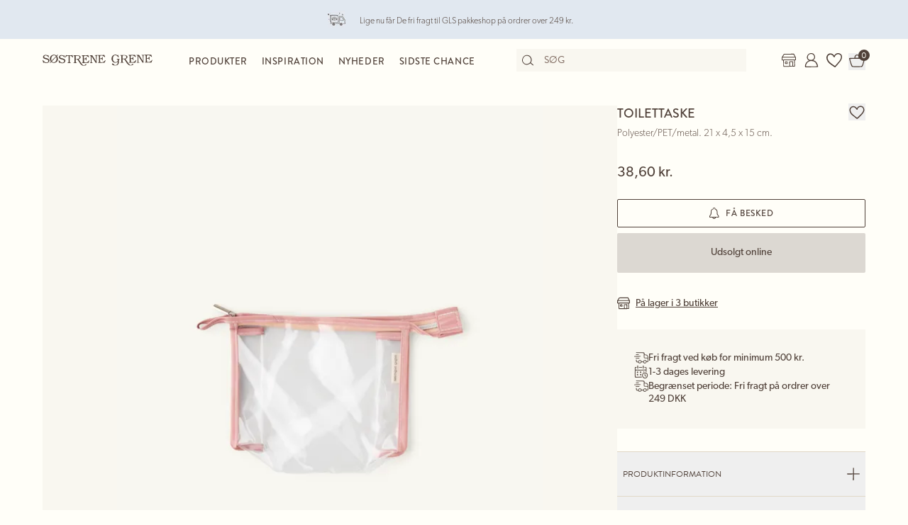

--- FILE ---
content_type: text/html; charset=utf-8
request_url: https://sostrenegrene.com/da/produkter/accessories/toilettaske-p-68fd5606
body_size: 14995
content:

<!DOCTYPE html>
<html lang="da">
<head>
    <meta charset="utf-8">
    <meta http-equiv="X-UA-Compatible" content="IE=edge">
    <meta name="viewport" content="width=device-width, initial-scale=1">
    <title>Toilettaske | Polyester/PET/metal. 21 x 4,5 x 15 cm. | Dusty Rose</title>
    <meta property="og:locale" content="da_dk" />
    <meta property="og:site_name" content="Søstrene Grene" />
    <meta name="p:domain_verify" content="b72a268b193765c834c2a4f9f88ba8ff" />
    <meta property="fb:app_id" content="1956948844558260" />
    
        <meta name="google-site-verification" content="FTcsc7Tn2W5UCkaf-JiJrPi5j_6VWkD3st31O03F8rM" />

        <script type="text/javascript">
            window.cookieInformationCustomConfig = {
                acceptFrequency: 180,
                declineFrequency: 14
            };
        </script>
        <script id="CookieConsent" data-culture="DA" src="https://policy.cookieinformation.com/uc.js" data-cbid="dc0519fa-f470-41d7-8153-6108cb88a31e" type="text/javascript"></script>
        <!-- Google Tag Manager -->
        <script>
            window._etmc = window._etmc || [];
            window.dataLayer = window.dataLayer || [];
            function gtag() {
                dataLayer.push(arguments);
            }
            gtag('consent', 'default', {
                ad_storage: 'denied',
                analytics_storage: 'denied',
                ad_user_data: 'denied',
                ad_personalization: 'denied',
                wait_for_update: 500,
            });
            gtag('set', 'ads_data_redaction', true);
            gtag('set', 'url_passthrough', true); 

            window.dataLayer.push({
                originalLocation: document.location.protocol + '//' +
                    document.location.hostname +
                    document.location.pathname +
                    document.location.search
            });

            window.dataLayer.push({
                event: 'originalVariables',
                LoggedInState: 'LoggedOut',
                pageType: "productDetails"
            });

            <!-- Google Tag Manager -->
            (function(w,d,s,l,i){w[l]=w[l]||[];w[l].push({'gtm.start':
                    new Date().getTime(),event:'gtm.js'});var f=d.getElementsByTagName(s)[0],
                    j=d.createElement(s),dl=l!='dataLayer'?'&l='+l:'';j.async=true;j.src=
                    'https://www.googletagmanager.com/gtm.js?id=' + i + dl; f.parentNode.insertBefore(j, f);
            })(window, document, 'script', 'dataLayer', 'GTM-PHGK3GG');
        </script>
        <!-- End Google Tag Manager -->


    <script type="text/javascript">
//<![CDATA[
var __jsnlog_configure = function (JL) {
JL.setOptions({"clientIP": "18.119.164.172:57136, 18.119.164.172",
"requestId": "40004b18-0000-2000-b63f-84710c7967bb",
"enabled": true,
"maxMessages": 2147483647});
var logger0=JL();
logger0.setOptions({"userAgentRegex": "^((?!FBAN\\/FBIOS).)*$"});
}; try { __jsnlog_configure(JL); } catch(e) {};
//]]>
</script>

    <link rel="apple-touch-icon" sizes="180x180" href="https://assets.sostrenegrene.com/client/dist/favicon/apple-touch-icon.png">
    <link rel="icon" type="image/png" sizes="32x32" href="https://assets.sostrenegrene.com/client/dist/favicon/favicon-32x32.png">
    <link rel="icon" type="image/png" sizes="16x16" href="https://assets.sostrenegrene.com/client/dist/favicon/favicon-16x16.png">
    <link rel="manifest" href="https://assets.sostrenegrene.com/client/dist/favicon/site.webmanifest">
    <link rel="mask-icon" href="https://assets.sostrenegrene.com/client/dist/favicon/safari-pinned-tab.svg" color="#504139">
    <link rel="shortcut icon" href="https://assets.sostrenegrene.com/client/dist/favicon/favicon.ico">
    <meta name="msapplication-TileColor" content="#fffef7">
    <meta name="msapplication-config" content="https://assets.sostrenegrene.com/client/dist/favicon/browserconfig.xml">
    <meta name="theme-color" content="#fffef7">
    <link rel="prefetch" href="https://use.typekit.net/lcb5gkz.css" as="style">
    <link rel="stylesheet" href="https://use.typekit.net/lcb5gkz.css">
        <link rel="dns-prefetch" href="https://use.typekit.net" crossorigin>
        <link rel="preconnect" href="https://use.typekit.net" crossorigin>
        <link rel="dns-prefetch" href="https://p.typekit.net" crossorigin>
        <link rel="preconnect" href="https://p.typekit.net" crossorigin>
        <link rel="dns-prefetch" href="https://hello.myfonts.net" crossorigin>
        <link rel="preconnect" href="https://hello.myfonts.net" crossorigin>
        <link rel="dns-prefetch" href="https://cookieinformation.com" crossorigin>
        <link rel="preconnect" href="https://cookieinformation.com" crossorigin>
        <link rel="dns-prefetch" href="https://policy.cookieinformation.com" crossorigin>
        <link rel="preconnect" href="https://policy.cookieinformation.com" crossorigin>
        <link rel="dns-prefetch" href="https://policy.app.cookieinformation.com" crossorigin>
        <link rel="preconnect" href="https://policy.app.cookieinformation.com" crossorigin>
        <link rel="dns-prefetch" href="https://assets.sostrenegrene.com" crossorigin>
        <link rel="preconnect" href="https://assets.sostrenegrene.com" crossorigin>
        <link rel="dns-prefetch" href="https://assets.sostrenegrene.com" crossorigin>
        <link rel="preconnect" href="https://assets.sostrenegrene.com" crossorigin>
        <link rel="dns-prefetch" href="https://s.pinimg.com" crossorigin>
        <link rel="preconnect" href="https://s.pinimg.com" crossorigin>
        <link rel="dns-prefetch" href="https://ct.pinterest.com" crossorigin>
        <link rel="preconnect" href="https://ct.pinterest.com" crossorigin>
        <link rel="dns-prefetch" href="https://connect.facebook.net" crossorigin>
        <link rel="preconnect" href="https://connect.facebook.net" crossorigin>
        <link rel="dns-prefetch" href="https://www.facebook.com" crossorigin>
        <link rel="preconnect" href="https://www.facebook.com" crossorigin>
        <link rel="dns-prefetch" href="https://track.adform.net" crossorigin>
        <link rel="preconnect" href="https://track.adform.net" crossorigin>
        <link rel="dns-prefetch" href="https://www.google.dk" crossorigin>
        <link rel="preconnect" href="https://www.google.dk" crossorigin>
        <link rel="dns-prefetch" href="https://www.google-analytics.com" crossorigin>
        <link rel="preconnect" href="https://www.google-analytics.com" crossorigin>
        <link rel="dns-prefetch" href="https://analytics.google.com" crossorigin>
        <link rel="preconnect" href="https://analytics.google.com" crossorigin>
        <link rel="dns-prefetch" href="https://stats.g.doubleclick.net" crossorigin>
        <link rel="preconnect" href="https://stats.g.doubleclick.net" crossorigin>
        <link rel="dns-prefetch" href="https://www.google.com" crossorigin>
        <link rel="preconnect" href="https://www.google.com" crossorigin>
        <link rel="dns-prefetch" href="https://www.googletagmanager.com" crossorigin>
        <link rel="preconnect" href="https://www.googletagmanager.com" crossorigin>
        <link rel="dns-prefetch" href="https://siteimproveanalytics.com" crossorigin>
        <link rel="preconnect" href="https://siteimproveanalytics.com" crossorigin>
            <link rel="preload" as="script" href="https://assets.sostrenegrene.com/client/dist/assets/main-BrrrDDNT.js" crossorigin />
            <link rel="stylesheet" href="https://assets.sostrenegrene.com/client/dist/assets/index-CPJLypQF.css" />

    <script type="text/javascript" src="/da-DK/7DB674EC21117B2254A4489DC417EF68/dictionary.js"></script>
    <script type="text/javascript" src="/da-DK/26856c8c03b3493ab3995ac7a903de1e/legal.js"></script>
    <script type="text/javascript">
            window.mParticle = {
                config: {
                    isDevelopmentMode: false,
                    identityCallback: function (result) { },
                    dataPlan: {
                        planId: 'web',
                        planVersion: 1
                    },
                    v1SecureServiceUrl: 'mp.sostrenegrene.com/webevents/v1/JS/',
                    v2SecureServiceUrl: 'mp.sostrenegrene.com/webevents/v2/JS/',
                    v3SecureServiceUrl: 'mp.sostrenegrene.com/webevents/v3/JS/',
                    configUrl: 'mp.sostrenegrene.com/tags/JS/v2/',
                    identityUrl: 'mp.sostrenegrene.com/identity/v1/',
                    aliasUrl: 'mp.sostrenegrene.com/webevents/v1/identity/'
                },
            };
            (function (t) { window.mParticle = window.mParticle || {}; window.mParticle.EventType = { Unknown: 0, Navigation: 1, Location: 2, Search: 3, Transaction: 4, UserContent: 5, UserPreference: 6, Social: 7, Other: 8 }; window.mParticle.eCommerce = { Cart: {} }; window.mParticle.Identity = {}; window.mParticle.config = window.mParticle.config || {}; window.mParticle.config.rq = []; window.mParticle.config.snippetVersion = 2.3; window.mParticle.ready = function (t) { window.mParticle.config.rq.push(t) }; var e = ["endSession", "logError", "logBaseEvent", "logEvent", "logForm", "logLink", "logPageView", "setSessionAttribute", "setAppName", "setAppVersion", "setOptOut", "setPosition", "startNewSession", "startTrackingLocation", "stopTrackingLocation"]; var o = ["setCurrencyCode", "logCheckout"]; var i = ["identify", "login", "logout", "modify"]; e.forEach(function (t) { window.mParticle[t] = n(t) }); o.forEach(function (t) { window.mParticle.eCommerce[t] = n(t, "eCommerce") }); i.forEach(function (t) { window.mParticle.Identity[t] = n(t, "Identity") }); function n(e, o) { return function () { if (o) { e = o + "." + e } var t = Array.prototype.slice.call(arguments); t.unshift(e); window.mParticle.config.rq.push(t) } } var dpId, dpV, config = window.mParticle.config, env = config.isDevelopmentMode ? 1 : 0, dbUrl = "?env=" + env, dataPlan = window.mParticle.config.dataPlan; dataPlan && (dpId = dataPlan.planId, dpV = dataPlan.planVersion, dpId && (dpV && (dpV < 1 || dpV > 1e3) && (dpV = null), dbUrl += "&plan_id=" + dpId + (dpV ? "&plan_version=" + dpV : ""))); var mp = document.createElement("script"); mp.type = "text/javascript"; mp.async = true; mp.src = "https://mp.sostrenegrene.com/tags/JS/v2/" + t + "/mparticle.js" + dbUrl; var c = document.getElementsByTagName("script")[0]; c.parentNode.insertBefore(mp, c) }
        )("eu1-749e7f6b5e5e6f438c8e26b1772ce4a0");
    </script>

    <script>
        try {
            document.fonts.forEach(function (f) {
                f.family.indexOf('Serendipity') !== -1 && f.load();
            });
        } catch (e) { }
    </script>
</head>
<body class="bg-white-100">
    <script>
        window.vertica = {
            pageData: {"messages":{"productIds":null},"entity":{"id":163155,"provider":"pim"},"metadata":{"navigationTitle":"Toilettaske","seoTitle":"Toilettaske | Polyester/PET/metal. 21 x 4,5 x 15 cm. | Dusty Rose","seoDescription":"Eventyret venter","seoImage":null,"url":"https://sostrenegrene.com/da/produkter/accessories/toilettaske-p-68fd5606","index":false,"id":"68fd5606","languages":[{"language":"da-DK","url":"https://sostrenegrene.com/da/produkter/accessories/toilettaske-p-68fd5606"},{"language":"en-GB","url":"https://sostrenegrene.com/en-gb/products/accessories/toiletry-bag-p-68fd5606"},{"language":"fr-FR","url":"https://sostrenegrene.com/fr/produits/accessoires/trousse-de-toilette-p-68fd5606"},{"language":"nl-NL","url":"https://sostrenegrene.com/nl/producten/accessoires/toilettas-p-68fd5606"},{"language":"nl-BE","url":"https://sostrenegrene.com/nl-be/producten/accessoires/toilettas-p-68fd5606"},{"language":"fr-BE","url":"https://sostrenegrene.com/fr-be/produits/accessoires/trousse-de-toilette-p-68fd5606"},{"language":"nb-NO","url":"https://sostrenegrene.com/no/produkter/tilbehoer/toalettmappe-p-68fd5606"},{"language":"sv-SE","url":"https://sostrenegrene.com/se/produkter/accessoarer/necessar-p-68fd5606"},{"language":"en-IE","url":"https://sostrenegrene.com/ie/products/accessories/toiletry-bag-p-68fd5606"},{"language":"fr-CH","url":"https://sostrenegrene.com/fr-ch/produits/accessoires/trousse-de-toilette-p-68fd5606"},{"language":"de-CH","url":"https://sostrenegrene.com/de-ch/produkte/accessoires/kulturbeutel-p-68fd5606"},{"language":"de-DE","url":"https://sostrenegrene.com/de/produkte/accessoires/kulturbeutel-p-68fd5606"},{"language":"de-AT","url":"https://sostrenegrene.com/at/produkte/accessoires/kulturbeutel-p-68fd5606"}]},"tracking":{"contentTypeId":1067,"contentId":1069,"contentGroupName":"productDetails_Product","contentGroupId":"1067_1069"},"navigation":{"breadcrumb":[{"name":"Søstrene Grene","url":"/da"},{"name":"Produkter","url":"/da/produkter"},{"name":"Accessories","url":"/da/produkter/accessories-c-8308"}],"fullBreadCrumb":[{"name":"Søstrene Grene","url":"/da"},{"name":"Produkter","url":"/da/produkter"},{"name":"Accessories","url":"/da/produkter/accessories-c-8308"},{"name":"Punge og tasker","url":"/da/produkter/punge-og-tasker-c-8411"},{"name":"Toilettasker","url":"/da/produkter/toilettasker-c-8425"}]},"showChatbot":true,"showWatermelonChatbot":true,"isKreaContext":false,"jsonContent":{"alias":"productDetails","content":{"details":{"id":"68fd5606","identifiers":{"pim":163155,"categories":["6","63","631","68"],"series":null,"brand":null},"name":"Toilettaske","subtitle":"Polyester/PET/metal. 21 x 4,5 x 15 cm.","favoritedBy":null,"description":"Søstrenes toilettaske er dejlig praktisk, da den er gennemsigtig og lukkes med lynlås - perfekt til opbevaring af Deres små ting og sager.","annaAndClaraText":{"title":"Eventyret venter","description":"Find alt, hvad De har brug for, til Deres eventyr med Anna og Claras sortiment af praktisk rejsetilbehør."},"seriesId":null,"brand":null,"availability":{"status":4,"availableAt":null},"uniqueSellingPoints":[{"type":"FreeShipping","logo":{"svg":{"focalPoint":{"left":0.59619140625,"top":0.44791666666666669},"map":null,"width":96,"height":96,"aspectRatio":1.0,"extension":null,"config":null,"videoId":null,"altText":null,"type":0,"imageType":0,"mediaUrlConfig":{"cdnBaseUrl":"https://contenthub-media.sostrenegrene.com/cdn-cgi/image","sourceUrl":"media/vznjos35/png_delivery.png"},"id":0,"name":null,"url":"https://grene-prod-contenthub-media.azureedge.net/vznjos35/png_delivery.png"},"png":{"focalPoint":{"left":0.59619140625,"top":0.44791666666666669},"map":null,"width":96,"height":96,"aspectRatio":1.0,"extension":null,"config":null,"videoId":null,"altText":null,"type":0,"imageType":0,"mediaUrlConfig":{"cdnBaseUrl":"https://contenthub-media.sostrenegrene.com/cdn-cgi/image","sourceUrl":"media/vznjos35/png_delivery.png"},"id":0,"name":null,"url":"https://grene-prod-contenthub-media.azureedge.net/vznjos35/png_delivery.png"}},"text":"Fri fragt ved køb for minimum 500 kr.","link":null,"trackingId":"freeShippingUsp"},{"type":"All","logo":{"svg":{"focalPoint":{"left":0.5,"top":0.5},"map":null,"width":96,"height":96,"aspectRatio":1.0,"extension":null,"config":null,"videoId":null,"altText":null,"type":0,"imageType":0,"mediaUrlConfig":{"cdnBaseUrl":"https://contenthub-media.sostrenegrene.com/cdn-cgi/image","sourceUrl":"media/35bl55f4/png-calender-time.png"},"id":0,"name":null,"url":"https://grene-prod-contenthub-media.azureedge.net/35bl55f4/png-calender-time.png"},"png":{"focalPoint":{"left":0.5,"top":0.5},"map":null,"width":96,"height":96,"aspectRatio":1.0,"extension":null,"config":null,"videoId":null,"altText":null,"type":0,"imageType":0,"mediaUrlConfig":{"cdnBaseUrl":"https://contenthub-media.sostrenegrene.com/cdn-cgi/image","sourceUrl":"media/35bl55f4/png-calender-time.png"},"id":0,"name":null,"url":"https://grene-prod-contenthub-media.azureedge.net/35bl55f4/png-calender-time.png"}},"text":"1-3 dages levering","link":null,"trackingId":"DeliveryDaysUsp"},{"type":"FreeShipping","logo":{"svg":{"focalPoint":{"left":0.59619140625,"top":0.44791666666666669},"map":null,"width":96,"height":96,"aspectRatio":1.0,"extension":null,"config":null,"videoId":null,"altText":null,"type":0,"imageType":0,"mediaUrlConfig":{"cdnBaseUrl":"https://contenthub-media.sostrenegrene.com/cdn-cgi/image","sourceUrl":"media/vznjos35/png_delivery.png"},"id":0,"name":null,"url":"https://grene-prod-contenthub-media.azureedge.net/vznjos35/png_delivery.png"},"png":{"focalPoint":{"left":0.59619140625,"top":0.44791666666666669},"map":null,"width":96,"height":96,"aspectRatio":1.0,"extension":null,"config":null,"videoId":null,"altText":null,"type":0,"imageType":0,"mediaUrlConfig":{"cdnBaseUrl":"https://contenthub-media.sostrenegrene.com/cdn-cgi/image","sourceUrl":"media/vznjos35/png_delivery.png"},"id":0,"name":null,"url":"https://grene-prod-contenthub-media.azureedge.net/vznjos35/png_delivery.png"}},"text":"Begrænset periode: Fri fragt på ordrer over 249 DKK","link":null,"trackingId":"FreeShipping35€"},{"type":"All","logo":{"svg":{"focalPoint":{"left":0.59619140625,"top":0.44791666666666669},"map":null,"width":96,"height":96,"aspectRatio":1.0,"extension":null,"config":null,"videoId":null,"altText":null,"type":0,"imageType":0,"mediaUrlConfig":{"cdnBaseUrl":"https://contenthub-media.sostrenegrene.com/cdn-cgi/image","sourceUrl":"media/vznjos35/png_delivery.png"},"id":0,"name":null,"url":"https://grene-prod-contenthub-media.azureedge.net/vznjos35/png_delivery.png"},"png":{"focalPoint":{"left":0.59619140625,"top":0.44791666666666669},"map":null,"width":96,"height":96,"aspectRatio":1.0,"extension":null,"config":null,"videoId":null,"altText":null,"type":0,"imageType":0,"mediaUrlConfig":{"cdnBaseUrl":"https://contenthub-media.sostrenegrene.com/cdn-cgi/image","sourceUrl":"media/vznjos35/png_delivery.png"},"id":0,"name":null,"url":"https://grene-prod-contenthub-media.azureedge.net/vznjos35/png_delivery.png"}},"text":"Fragt på møbler <br> Pakkeshop: 29,95 kr. <br> Hjemmelevering: 49,95 kr.","link":null,"trackingId":"ShowFurnitureDeliveryUsp"}],"information":[{"name":"LeveringOgReturnering","title":"Levering og returnering","sections":[{"value":"<p>Forventet leveringstid fra ordreafgivelse er 1-3 hverdage. Vi leverer kun i Danmark, dog ikke Grønland og Færøerne. <br><br>Den forventede leveringstid kan variere i spidsbelastningsperioder. <br><br>Pakken kan også afhentes ved Søstrene Grenes webshop i Viby J.</p>","icons":null,"links":[{"url":"https://sostrenegrene.com/da/kundeservice/levering","text":"Læs mere","type":0,"anchorOrQuerystring":null,"target":null}],"type":2,"header":"Levering"},{"value":"<p>De kan returnere Deres onlinekøb i op til 30 dage, efter De har modtaget varerne. De står selv for betaling af returfragten. <br><br>Ved brug af den medsendte returlabel fratrækkes 34,95 kr. Deres tilgodehavende.<br><br>Det er også muligt at returnere varer, som er købt online, i vores fysiske butikker. Husk i så fald at medbringe Deres udfyldte returseddel.<br><br>Madvarer byttes ikke af hensyn til hygiejne.</p>\n<p>&nbsp;</p>\n<p>Husk, at De kan bytte julegaver købt i Søstrene Grene i perioden 22. oktober til og med 23. december i indeværende år helt frem til den 15. januar i det nye år.</p>","icons":null,"links":[{"url":"https://sostrenegrene.com/da/kundeservice/returnering-og-reklamation","text":"Læs mere","type":0,"anchorOrQuerystring":null,"target":null}],"type":2,"header":"Returnering"}],"trackingId":"accordionDeliveryReturnConditions"},{"name":"OmSøstreneGrene","title":"Om Søstrene Grene","sections":[{"value":"<p>Søstrene Grene er en danskejet virksomhed med mere end 300 butikker verden over. De fiktive søstre, Anna og Clara, har været en del af fortællingen lige siden butikkens grundlæggelse i 1973.<br><br>Vi tilbyder et bredt udvalg af blandt andet boliginteriør, køkkenudstyr og hobbyartikler – med rødder i skandinavisk design og til altid venlige priser.</p>","icons":null,"links":[{"url":"https://sostrenegrene.com/da/anna-og-clara","text":"Læs mere","type":0,"anchorOrQuerystring":null,"target":null}],"type":2,"header":"Velkommen hos Søstrene Grene"}],"trackingId":"about-sosg-test"}],"variantInfo":null,"variants":[{"sku":"514669-004","isFavorite":null,"availability":{"status":4,"availableAt":null},"pricing":{"vat":{"amount":25.0,"formatted":"25 %"},"unit":{"amount":38.6,"formatted":"38,60 kr."},"comparison":null,"ecoCharge":null,"package":null,"packageComparison":null,"packageDescriptionLabel":null},"inventory":{"inStock":0,"description":null,"state":20,"inStores":{"status":0,"description":"På lager i 3 butikker"},"productId":"68fd5606","sku":"514669-004"},"color":{"type":0,"name":"Dusty Rose","luminance":1,"codes":["#C6A3A3"]},"media":[{"focalPoint":null,"map":null,"width":4745,"height":6327,"aspectRatio":0.75,"extension":null,"config":null,"videoId":null,"altText":null,"type":0,"imageType":1,"mediaUrlConfig":{"cdnBaseUrl":"https://media.sostrenegrene.com/cdn-cgi/image","sourceUrl":"catalog/179363-1-514669-004_pack_a.png"},"id":0,"name":null,"url":"https://grene-prod-omni.azureedge.net/catalog/179363-1-514669-004_pack_a.png"}],"information":[{"name":"ProductInformation","title":"Produktinformation","sections":[{"value":[{"value":{"amount":21.0,"unit":"Centimeter","formatted":"21 cm"},"key":"Længde","type":6},{"value":{"amount":4.5,"unit":"Centimeter","formatted":"4,5 cm"},"key":"Bredde","type":6},{"value":{"amount":15.0,"unit":"Centimeter","formatted":"15 cm"},"key":"Højde","type":6},{"value":{"amount":34.0,"unit":"Gram","formatted":"34 g"},"key":"Nettovægt","type":6}],"type":0,"header":"Produktmål"},{"value":"Søstrenes toilettaske er dejlig praktisk, da den er gennemsigtig og lukkes med lynlås - perfekt til opbevaring af Deres små ting og sager.","icons":null,"links":null,"type":2,"header":"Produktbeskrivelse"},{"value":[{"value":["Dusty Rose"],"key":"Farve","type":1},{"value":["EVA","Nylon"],"key":"Materialer","type":1},{"value":"CN","key":"Produktionsland","type":0},{"value":{"amount":34.0,"unit":"Gram","formatted":"34 g"},"key":"Nettovægt","type":6},{"value":"514669-004","key":"Varenummer","type":0}],"type":0,"header":"Specifikationer"}],"trackingId":"accordionProductInformation"}],"labelling":[],"ecoCharge":null,"sortedMedia":[{"focalPoint":null,"map":null,"width":4745,"height":6327,"aspectRatio":0.75,"extension":null,"config":null,"videoId":null,"altText":null,"type":0,"imageType":1,"mediaUrlConfig":{"cdnBaseUrl":"https://media.sostrenegrene.com/cdn-cgi/image","sourceUrl":"catalog/179363-1-514669-004_pack_a.png"},"id":0,"name":null,"url":"https://grene-prod-omni.azureedge.net/catalog/179363-1-514669-004_pack_a.png"}],"variantName":"Dusty Rose","seoTitle":"Toilettaske | Polyester/PET/metal. 21 x 4,5 x 15 cm. | Dusty Rose","notForSale":false,"fetchRecommendationsOnVariantChange":false,"allowRemindMe":true,"productModules":[]}],"additionalShippingInfo":null,"projects":[],"tracking":{"categoryIds":["6","63","631","68"],"primaryCategoryId":"631","shortDescription":"Eventyret venter","shortDescriptionLength":16,"descriptionLength":138,"brand":null,"labelling":"","categoryLevel1":"Accessories","categoryLevel2":"Purses and bags","categoryLevel3":"Toiletry bags"},"marketNames":{"da-DK":"Toilettaske","en-GB":"Toiletry bag","fr-FR":"Trousse de toilette","nl-NL":"Toilettas","nl-BE":"Toilettas","fr-BE":"Trousse de toilette","nb-NO":"Toalettmappe","sv-SE":"Necessär","en-IE":"Toiletry bag","fr-CH":"Trousse de toilette","de-CH":"Kulturbeutel","de-DE":"Kulturbeutel","de-AT":"Kulturbeutel"},"categoryIds":["6","63","631","68"],"campaignIds":[],"directUrl":"/da/produkter/accessories/toilettaske-p-68fd5606","hrefLangUrls":{"da-DK":"https://sostrenegrene.com/da/produkter/accessories/toilettaske-p-68fd5606","en-GB":"https://sostrenegrene.com/en-gb/products/accessories/toiletry-bag-p-68fd5606","fr-FR":"https://sostrenegrene.com/fr/produits/accessoires/trousse-de-toilette-p-68fd5606","nl-NL":"https://sostrenegrene.com/nl/producten/accessoires/toilettas-p-68fd5606","nl-BE":"https://sostrenegrene.com/nl-be/producten/accessoires/toilettas-p-68fd5606","fr-BE":"https://sostrenegrene.com/fr-be/produits/accessoires/trousse-de-toilette-p-68fd5606","nb-NO":"https://sostrenegrene.com/no/produkter/tilbehoer/toalettmappe-p-68fd5606","sv-SE":"https://sostrenegrene.com/se/produkter/accessoarer/necessar-p-68fd5606","en-IE":"https://sostrenegrene.com/ie/products/accessories/toiletry-bag-p-68fd5606","fr-CH":"https://sostrenegrene.com/fr-ch/produits/accessoires/trousse-de-toilette-p-68fd5606","de-CH":"https://sostrenegrene.com/de-ch/produkte/accessoires/kulturbeutel-p-68fd5606","de-DE":"https://sostrenegrene.com/de/produkte/accessoires/kulturbeutel-p-68fd5606","de-AT":"https://sostrenegrene.com/at/produkte/accessoires/kulturbeutel-p-68fd5606"},"fullCategoryList":[{"6":{"pimId":"6","name":"Accessories","parentCategoryId":null,"url":"/da/produkter/accessories/","urlIdentifier":"-c-8308","hrefLangDictionary":{"da-DK":"/da/produkter/accessories/","de-DE":"/de/produkte/accessoires/","fr-FR":"/fr/produits/accessoires/","nb-NO":"/no/produkter/tilbehoer/","nl-NL":"/nl/producten/accessoires/","sv-SE":"/se/produkter/accessoarer/","en-GB":"/en-gb/products/accessories/","de-AT":"/at/produkte/accessoires/","de-CH":"/de-ch/produkte/accessoires/","en-IE":"/ie/products/accessories/","fr-BE":"/fr-be/produits/accessoires/","fr-CH":"/fr-ch/produits/accessoires/","nl-BE":"/nl-be/producten/accessoires/","fi-FI":"/fi/tuotteet/asusteet/"}},"63":{"pimId":"63","name":"Punge og tasker","parentCategoryId":"6","url":"/da/produkter/punge-og-tasker/","urlIdentifier":"-c-8411","hrefLangDictionary":{"da-DK":"/da/produkter/punge-og-tasker/","de-DE":"/de/produkte/geldboersen-und-taschen/","fr-FR":"/fr/produits/porte-monnaie-et-sacs/","nb-NO":"/no/produkter/lommeboeker-og-vesker/","nl-NL":"/nl/producten/portemonnees-en-tassen/","sv-SE":"/se/produkter/plaanboecker-och-vaeskor/","en-GB":"/en-gb/products/purses-and-bags/","de-AT":"/at/produkte/geldboersen-und-taschen/","de-CH":"/de-ch/produkte/geldboersen-und-taschen/","en-IE":"/ie/products/purses-and-bags/","fr-BE":"/fr-be/produits/porte-monnaie-et-sacs/","fr-CH":"/fr-ch/produits/porte-monnaie-et-sacs/","nl-BE":"/nl-be/producten/portemonnees-en-tassen/","fi-FI":"/fi/tuotteet/lompakot-ja-laukut/"}},"631":{"pimId":"631","name":"Toilettasker","parentCategoryId":"63","url":"/da/produkter/toilettasker/","urlIdentifier":"-c-8425","hrefLangDictionary":{"da-DK":"/da/produkter/toilettasker/","de-DE":"/de/produkte/kulturbeutel/","fr-FR":"/fr/produits/trousses-de-toilette/","nb-NO":"/no/produkter/toalettvesker/","nl-NL":"/nl/producten/toilettassen/","sv-SE":"/se/produkter/necessaerer/","en-GB":"/en-gb/products/toiletry-bags/","de-AT":"/at/produkte/kulturbeutel/","de-CH":"/de-ch/produkte/kulturbeutel/","en-IE":"/ie/products/toiletry-bags/","fr-BE":"/fr-be/produits/trousses-de-toilette/","fr-CH":"/fr-ch/produits/trousses-de-toilette/","nl-BE":"/nl-be/producten/toilettassen/","fi-FI":"/fi/tuotteet/toilettilaukut/"}}},{"6":{"pimId":"6","name":"Accessories","parentCategoryId":null,"url":"/da/produkter/accessories/","urlIdentifier":"-c-8308","hrefLangDictionary":{"da-DK":"/da/produkter/accessories/","de-DE":"/de/produkte/accessoires/","fr-FR":"/fr/produits/accessoires/","nb-NO":"/no/produkter/tilbehoer/","nl-NL":"/nl/producten/accessoires/","sv-SE":"/se/produkter/accessoarer/","en-GB":"/en-gb/products/accessories/","de-AT":"/at/produkte/accessoires/","de-CH":"/de-ch/produkte/accessoires/","en-IE":"/ie/products/accessories/","fr-BE":"/fr-be/produits/accessoires/","fr-CH":"/fr-ch/produits/accessoires/","nl-BE":"/nl-be/producten/accessoires/","fi-FI":"/fi/tuotteet/asusteet/"}},"68":{"pimId":"68","name":"På farten","parentCategoryId":"6","url":"/da/produkter/paa-farten/","urlIdentifier":"-c-8416","hrefLangDictionary":{"da-DK":"/da/produkter/paa-farten/","de-DE":"/de/produkte/fuer-unterwegs/","fr-FR":"/fr/produits/en-deplacement/","nb-NO":"/no/produkter/paa-farten/","nl-NL":"/nl/producten/onderweg/","sv-SE":"/se/produkter/paa-spraang/","en-GB":"/en-gb/products/on-the-go/","de-AT":"/at/produkte/fuer-unterwegs/","de-CH":"/de-ch/produkte/fuer-unterwegs/","en-IE":"/ie/products/on-the-go/","fr-BE":"/fr-be/produits/en-deplacement/","fr-CH":"/fr-ch/produits/en-deplacement/","nl-BE":"/nl-be/producten/onderweg/","fi-FI":"/fi/tuotteet/matkalla/"}}}],"campaign":null},"supplementaryTitle":null}}},
            searchContext: {"batchSearchResultUrl":"/da/sogning"},
            footerNavigation: {"linkGroupAboveGraphics":[{"title":"Populære temaer","links":[{"name":"Børnefødselsdag","target":null,"url":"/da/inspiration/bornefodselsdag-t-1321"},{"name":"Fastelavn","target":null,"url":"/da/inspiration/fastelavn-t-1322"},{"name":"Halloween","target":null,"url":"/da/inspiration/halloween-t-4598"},{"name":"Påske","target":null,"url":"/da/inspiration/paske-t-4600"},{"name":"Bryllup","target":null,"url":"/da/inspiration/bryllup-t-4597"},{"name":"Barnedåb og babyshower","target":null,"url":"/da/inspiration/barnedab-t-4599"},{"name":"Havefest","target":null,"url":"da/inspiration/havefest-t-4602"},{"name":"Vidunderligt uderum","target":null,"url":"/da/inspiration/vidunderligt-uderum-t-10535"},{"name":"Kreative vægge","target":null,"url":"/da/inspiration/kreative-vaegge-t-10544"},{"name":"Opbevaring og praktik","target":null,"url":"/da/inspiration/opbevaring-og-praktik-t-10539"}],"noFollow":false,"trackingName":""},{"title":"DIY-projekter","links":[{"name":"Strik","target":null,"url":"/da/inspiration/strik-h-1712"},{"name":"Hækling","target":null,"url":"/da/inspiration/haekling-h-4796"},{"name":"Gaveindpakning","target":null,"url":"/da/inspiration/gaveindpakning-h-1405"},{"name":"Interiør og dekoration","target":null,"url":"/da/inspiration/interior-og-dekoration-h-1387"},{"name":"Kreativ med børn","target":null,"url":"/da/inspiration/kreativ-med-born-h-1619"},{"name":"Nål og tråd","target":null,"url":"/da/inspiration/nal-og-trad-h-4801"},{"name":"Smykker og accessories","target":null,"url":"/da/inspiration/smykker-og-accessories-h-1372"},{"name":"Kreativt genbrug","target":null,"url":"/da/inspiration/kreativt-genbrug-h-4794"},{"name":"Mal og tegn","target":null,"url":"/da/inspiration/mal-og-tegn-h-4750"},{"name":"Strygeperler","target":null,"url":"/da/inspiration/strygeperler-h-4816"}],"noFollow":false,"trackingName":""}],"graphicsDesktop":{"focalPoint":{"left":0.5,"top":0.5},"map":null,"width":0,"height":0,"aspectRatio":null,"extension":"svg","config":null,"videoId":null,"altText":null,"type":3,"imageType":null,"mediaUrlConfig":{"cdnBaseUrl":"https://assets.sostrenegrene.com/cdn-cgi/image","sourceUrl":"media/uzwdwfs0/footer_desktop_2024.svg"},"id":23486,"name":"Footer Desktop 2024","url":"https://assets.sostrenegrene.com/media/uzwdwfs0/footer_desktop_2024.svg"},"graphicsMobile":{"focalPoint":{"left":0.5,"top":0.5},"map":null,"width":0,"height":0,"aspectRatio":null,"extension":"svg","config":null,"videoId":null,"altText":null,"type":3,"imageType":null,"mediaUrlConfig":{"cdnBaseUrl":"https://assets.sostrenegrene.com/cdn-cgi/image","sourceUrl":"media/45be1guy/footer_mobil_2024.svg"},"id":23487,"name":"Footer Mobil 2024","url":"https://assets.sostrenegrene.com/media/45be1guy/footer_mobil_2024.svg"},"linkGroupBelowGraphics":[{"title":"Shop","links":[{"name":"Bolig","target":"","url":"https://sostrenegrene.com/da/produkter/bolig-c-8239"},{"name":"Kreativitet","target":"","url":"https://sostrenegrene.com/da/produkter/kreativitet-c-8304"},{"name":"Fest","target":"","url":"https://sostrenegrene.com/da/produkter/fest-c-8305"},{"name":"Kontorartikler","target":"","url":"https://sostrenegrene.com/da/produkter/kontorartikler-c-8306"},{"name":"Børn","target":"","url":"https://sostrenegrene.com/da/produkter/born-c-8307"},{"name":"Accessories","target":"","url":"https://sostrenegrene.com/da/produkter/accessories-c-8308"},{"name":"Mad og drikke","target":"","url":"https://sostrenegrene.com/da/produkter/mad-og-drikke-c-8309"},{"name":"Skønhed","target":"","url":"https://sostrenegrene.com/da/produkter/skonhed-c-8310"},{"name":"Fortrinlige kup","target":null,"url":"/da/landing/fortrinlige-kup"},{"name":"Rum","target":null,"url":"https://sostrenegrene.com/da/rum"},{"name":"Sidste chance","target":null,"url":"/da/landing/sidste-chance"}],"noFollow":false,"trackingName":""},{"title":"Følg Anna og Clara","links":[{"name":"Facebook","target":"_blank","url":"https://www.facebook.com/sostrenegreneDK"},{"name":"Pinterest","target":"_blank","url":"https://www.pinterest.com/sostrenegrenes/"},{"name":"Instagram","target":"_blank","url":"https://www.instagram.com/sostrenegrene"},{"name":"TikTok","target":"_blank","url":"https://www.tiktok.com/@sostrenegrene"},{"name":"LinkedIn","target":"_blank","url":"https://www.linkedin.com/company/sostrene-grenes-import-a-s"},{"name":"YouTube","target":null,"url":"https://www.youtube.com/user/sostrenegrene"},{"name":"Threads","target":null,"url":"https://www.threads.net/@sostrenegrene"}],"noFollow":false,"trackingName":""},{"title":"Søstrene Grene","links":[{"name":"Anna og Clara","target":null,"url":"/da/anna-og-clara"},{"name":"Ansvarlighed","target":null,"url":"/da/ansvarlighed"},{"name":"Persondatapolitik","target":null,"url":"/da/persondatapolitik"},{"name":"Overensstemmelseserklæringer","target":null,"url":"/da/overensstemmelseserklaeringer"},{"name":"Presse","target":"_blank","url":"https://press.sostrenegrene.com/da"},{"name":"Karriere i butik","target":"_blank","url":"https://jobs.sostrenegrene.com/da"},{"name":"Karriere på HQ","target":"_blank","url":"https://career.sostrenegrene.com/"},{"name":"Tilbagekaldelser","target":"_blank","url":"https://press.sostrenegrene.com/da/tilbagekaldelser"},{"name":"Find butik","target":null,"url":"/da/butikker"},{"name":"Creating Moments","target":"_blank","url":"https://creatingmoments.com/da"},{"name":"Whistleblower","target":null,"url":"/da/whistleblower"}],"noFollow":false,"trackingName":""},{"title":"Kundeservice","links":[{"name":"Kontakt","target":null,"url":"/da/kundeservice"},{"name":"FAQ","target":null,"url":"/da/faq"},{"name":"Levering","target":null,"url":"/da/kundeservice/levering"},{"name":"Reklamation og returnering","target":null,"url":"/da/kundeservice/returnering-og-reklamation"},{"name":"Handelsbetingelser","target":null,"url":"/da/handelsbetingelser"},{"name":"Cookie-politik","target":null,"url":"/da/cookie-politik"},{"name":"Pixel ansvarsfraskrivelse","target":null,"url":"/da/kundeservice/pixel-ansvarsfraskrivelse"},{"name":"Konkurrencevilkår","target":null,"url":"/da/kundeservice/konkurrencevilkar"},{"name":"Smiley-ordningen​","target":null,"url":"/da/ansvarlighed/produkter/smiley-ordningen"},{"name":"B2B","target":null,"url":"/da/landing/b2b"}],"noFollow":false,"trackingName":""}],"appInfoBlockText":"Udforsk Søstrene Grenes app fyldt med inspiration og vidunderlige produkter","appInfoBlockImage":{"focalPoint":{"left":0.5,"top":0.5},"map":null,"width":375,"height":2649,"aspectRatio":null,"extension":"png","config":null,"videoId":null,"altText":"","type":3,"imageType":null,"mediaUrlConfig":{"cdnBaseUrl":"https://assets.sostrenegrene.com/cdn-cgi/image","sourceUrl":"media/cw1bz4pg/dk_app_content_-footer_-web_januar2023.png"},"id":14570,"name":"DK App Content Footer Web Januar2023","url":"https://assets.sostrenegrene.com/media/cw1bz4pg/dk_app_content_-footer_-web_januar2023.png"},"annaAndClaraBlockText":"Mens Anna er kreativ æstetiker, er Clara praktisk og organiseret. Til sammen repræsenterer de to søstre alt det, Søstrene Grene byder på.","annaAndClaraBlockLink":{"name":"Lær Anna og Clara at kende","target":null,"url":"/da/anna-og-clara"},"annaAndClaraBlockTitle":"Mød Anna og Clara"},
            kreaHeaderNavigation: null,
            kreaFooterNavigation: null,
            kreaNewsletterSignupConsentText: "",
            kreaPrivacyPolicyUrl: null,
            isKreaContext: false,
            pageDisclaimer : "",
            serverCultures: [{"name":"Österreich","language":"Deutsch","url":"/at","isoCode":"de-AT"},{"name":"Belgique","language":"Français","url":"/fr-be","isoCode":"fr-BE"},{"name":"België","language":"Nederlands","url":"/nl-be","isoCode":"nl-BE"},{"name":"Schweiz","language":"Deutsch","url":"/de-ch","isoCode":"de-CH"},{"name":"Suisse","language":"Français","url":"/fr-ch","isoCode":"fr-CH"},{"name":"Danmark","language":"Dansk","url":"/da","isoCode":"da-DK"},{"name":"Deutschland","language":"Deutsch","url":"/de","isoCode":"de-DE"},{"name":"Suomi","language":"Suomen kieli","url":"/fi","isoCode":"fi-FI"},{"name":"France","language":"Français","url":"/fr","isoCode":"fr-FR"},{"name":"United Kingdom","language":"English","url":"/en-gb","isoCode":"en-GB"},{"name":"Ireland","language":"English","url":"/ie","isoCode":"en-IE"},{"name":"Nederland","language":"Nederlands","url":"/nl","isoCode":"nl-NL"},{"name":"Norge","language":"Norsk","url":"/no","isoCode":"nb-NO"},{"name":"Sverige","language":"Svenska","url":"/se","isoCode":"sv-SE"}],
            culture: "da-DK",
            language: "da",
            market: "DK",
            enableStoreInventory: true,
            mfl10Enabled: true,
            enableGeoCoding: false,
            enableBackendPurchaseTracking: false,
            enableReceiptHero: false,
            marketUrl: "/da",
            currencyCode: "DKK", 
            storeListUrl: "/da/butikker",
            baseUrl: "sostrenegrene.com",
            cdnUrl: "https://assets.sostrenegrene.com",
            isProduction: true,
            checkoutContext: {
                hasCheckout: true,
                checkoutUrl: "/da/kassen",
                checkoutTermsUrl: "/da/handelsbetingelser",
                disableLoginPromotion: false,
                validatePostalCodeAndCity: true,
                deliveryInfoUrl: "/da/kundeservice/levering",
                footerInformation: [{"icon":"https://assets.sostrenegrene.com/media/tfpmbsht/delivery.svg","title":"Levering og returnering","text":"<p><strong>Levering</strong></p>\n<p>Forventet leveringstid fra ordreafgivelse er 1-3 hverdage. Vi leverer kun i Danmark, dog ikke Grønland og Færøerne. Den forventede leveringstid kan variere i spidsbelastningsperioder. Pakken kan også afhentes ved Søstrene Grenes webshop i Viby J.</p>\n<p><a rel=\"noopener\" href=\"/da/kundeservice/levering\" target=\"_blank\" title=\"Levering\">Læs mere om levering</a></p>\n<p><strong><br>Returnering</strong></p>\n<p>De kan returnere Deres onlinekøb i op til 30 dage, efter De har modtaget varerne. De står selv for betaling af returfragten. Ved brug af den medsendte returlabel fratrækkes 34,95 kr. Deres tilgodehavende. Møbelvarer kan dog returneres uden beregning ved brug af det medsendte returlabel.<br><br>Det er også muligt at returnere varer, som er købt online, i vores fysiske butikker. Husk i så fald at medbringe Deres udfyldte returseddel.</p>\n<p>Madvarer byttes ikke af hensyn til hygiejne.</p>\n<p><a rel=\"noopener\" href=\"/da/kundeservice/returnering-og-reklamation\" target=\"_blank\" title=\"Returnering og reklamation\">Læs mere om returnering</a></p>"},{"icon":"https://assets.sostrenegrene.com/media/g2fo0mdt/lock.svg","title":"Sikkerhed","text":"<p>Når De anvender betalingskort på sostrenegrene.com og i Søstrene Grenes app, er det kun Søstrene Grenes PCI-certificerede samarbejdspartner – og ikke Søstrene Grene – som får adgang til Deres kortoplysninger. Behandling af Deres kortoplysninger er derfor alene en sag mellem Dem og Søstrene Grenes PCI-certificerede samarbejdspartner, selvom det sker, mens De benytter sostrenegrene.com eller Søstrene Grenes app.</p>"}],
                upsaleStepUrl: "/da/kassen/fristende-fund"
            },
            compliancePageUrl: "/da/ansvarlighed/produkter#anchor-z2qguwqu",
            privacyPolicyUrl: "/da/persondatapolitik",
            availableCountries: [{"countryCode":"AL","phonePrefix":"+355","isMarket":false,"postalCodePattern":null,"phoneMinLength":8,"phoneMaxLength":9,"phoneNumberPattern":null,"removeLeadingZero":false},{"countryCode":"AD","phonePrefix":"+376","isMarket":false,"postalCodePattern":null,"phoneMinLength":6,"phoneMaxLength":9,"phoneNumberPattern":null,"removeLeadingZero":false},{"countryCode":"BE","phonePrefix":"+32","isMarket":true,"postalCodePattern":"^[0-9]{4}$","phoneMinLength":8,"phoneMaxLength":10,"phoneNumberPattern":null,"removeLeadingZero":false},{"countryCode":"BA","phonePrefix":"+387","isMarket":false,"postalCodePattern":null,"phoneMinLength":8,"phoneMaxLength":9,"phoneNumberPattern":null,"removeLeadingZero":false},{"countryCode":"BG","phonePrefix":"+359","isMarket":false,"postalCodePattern":null,"phoneMinLength":7,"phoneMaxLength":9,"phoneNumberPattern":null,"removeLeadingZero":false},{"countryCode":"DK","phonePrefix":"+45","isMarket":true,"postalCodePattern":"^[0-9]{4}$","phoneMinLength":8,"phoneMaxLength":8,"phoneNumberPattern":null,"removeLeadingZero":false},{"countryCode":"EE","phonePrefix":"+372","isMarket":false,"postalCodePattern":null,"phoneMinLength":7,"phoneMaxLength":8,"phoneNumberPattern":null,"removeLeadingZero":false},{"countryCode":"FI","phonePrefix":"+358","isMarket":true,"postalCodePattern":"^[0-9]{5}$","phoneMinLength":5,"phoneMaxLength":12,"phoneNumberPattern":null,"removeLeadingZero":false},{"countryCode":"FR","phonePrefix":"+33","isMarket":true,"postalCodePattern":"^[0-9]{5}$","phoneMinLength":9,"phoneMaxLength":10,"phoneNumberPattern":"^(6\\d{8}|7\\d{8}|06\\d{8}|07\\d{8})$","removeLeadingZero":true},{"countryCode":"FO","phonePrefix":"+298","isMarket":true,"postalCodePattern":null,"phoneMinLength":6,"phoneMaxLength":6,"phoneNumberPattern":null,"removeLeadingZero":false},{"countryCode":"GR","phonePrefix":"+30","isMarket":false,"postalCodePattern":null,"phoneMinLength":10,"phoneMaxLength":10,"phoneNumberPattern":null,"removeLeadingZero":false},{"countryCode":"NL","phonePrefix":"+31","isMarket":true,"postalCodePattern":"^[1-9]\\d{3}[\\s-]?[a-zA-Z]{2,}$","phoneMinLength":9,"phoneMaxLength":10,"phoneNumberPattern":null,"removeLeadingZero":false},{"countryCode":"IE","phonePrefix":"+353","isMarket":true,"postalCodePattern":"^[a-zA-Z]\\w{2}\\s?\\w{4}$","phoneMinLength":7,"phoneMaxLength":10,"phoneNumberPattern":null,"removeLeadingZero":false},{"countryCode":"IS","phonePrefix":"+354","isMarket":true,"postalCodePattern":null,"phoneMinLength":7,"phoneMaxLength":9,"phoneNumberPattern":null,"removeLeadingZero":false},{"countryCode":"IT","phonePrefix":"+39","isMarket":false,"postalCodePattern":null,"phoneMinLength":6,"phoneMaxLength":12,"phoneNumberPattern":null,"removeLeadingZero":false},{"countryCode":"XK","phonePrefix":"+383","isMarket":false,"postalCodePattern":null,"phoneMinLength":8,"phoneMaxLength":8,"phoneNumberPattern":null,"removeLeadingZero":false},{"countryCode":"HR","phonePrefix":"+385","isMarket":false,"postalCodePattern":null,"phoneMinLength":8,"phoneMaxLength":9,"phoneNumberPattern":null,"removeLeadingZero":false},{"countryCode":"LV","phonePrefix":"+371","isMarket":false,"postalCodePattern":null,"phoneMinLength":8,"phoneMaxLength":8,"phoneNumberPattern":null,"removeLeadingZero":false},{"countryCode":"LI","phonePrefix":"+423","isMarket":false,"postalCodePattern":null,"phoneMinLength":3,"phoneMaxLength":12,"phoneNumberPattern":null,"removeLeadingZero":false},{"countryCode":"LT","phonePrefix":"+370","isMarket":false,"postalCodePattern":null,"phoneMinLength":8,"phoneMaxLength":8,"phoneNumberPattern":null,"removeLeadingZero":false},{"countryCode":"LU","phonePrefix":"+352","isMarket":false,"postalCodePattern":null,"phoneMinLength":8,"phoneMaxLength":12,"phoneNumberPattern":null,"removeLeadingZero":false},{"countryCode":"MT","phonePrefix":"+356","isMarket":false,"postalCodePattern":null,"phoneMinLength":8,"phoneMaxLength":8,"phoneNumberPattern":null,"removeLeadingZero":false},{"countryCode":"MD","phonePrefix":"+373","isMarket":false,"postalCodePattern":null,"phoneMinLength":8,"phoneMaxLength":8,"phoneNumberPattern":null,"removeLeadingZero":false},{"countryCode":"MC","phonePrefix":"+377","isMarket":false,"postalCodePattern":null,"phoneMinLength":8,"phoneMaxLength":9,"phoneNumberPattern":null,"removeLeadingZero":false},{"countryCode":"ME","phonePrefix":"+382","isMarket":false,"postalCodePattern":null,"phoneMinLength":8,"phoneMaxLength":8,"phoneNumberPattern":null,"removeLeadingZero":false},{"countryCode":"MK","phonePrefix":"+389","isMarket":false,"postalCodePattern":null,"phoneMinLength":8,"phoneMaxLength":8,"phoneNumberPattern":null,"removeLeadingZero":false},{"countryCode":"NO","phonePrefix":"+47","isMarket":true,"postalCodePattern":"^[0-9]{4}$","phoneMinLength":4,"phoneMaxLength":12,"phoneNumberPattern":null,"removeLeadingZero":false},{"countryCode":"PL","phonePrefix":"+48","isMarket":false,"postalCodePattern":null,"phoneMinLength":9,"phoneMaxLength":9,"phoneNumberPattern":null,"removeLeadingZero":false},{"countryCode":"PT","phonePrefix":"+351","isMarket":false,"postalCodePattern":null,"phoneMinLength":9,"phoneMaxLength":9,"phoneNumberPattern":null,"removeLeadingZero":false},{"countryCode":"RO","phonePrefix":"+40","isMarket":false,"postalCodePattern":null,"phoneMinLength":9,"phoneMaxLength":9,"phoneNumberPattern":null,"removeLeadingZero":false},{"countryCode":"SM","phonePrefix":"+378","isMarket":false,"postalCodePattern":null,"phoneMinLength":6,"phoneMaxLength":12,"phoneNumberPattern":null,"removeLeadingZero":false},{"countryCode":"CH","phonePrefix":"+41","isMarket":true,"postalCodePattern":"^[1-9]\\d{3}$","phoneMinLength":9,"phoneMaxLength":9,"phoneNumberPattern":null,"removeLeadingZero":false},{"countryCode":"RS","phonePrefix":"+381","isMarket":false,"postalCodePattern":null,"phoneMinLength":8,"phoneMaxLength":10,"phoneNumberPattern":null,"removeLeadingZero":false},{"countryCode":"SK","phonePrefix":"+421","isMarket":false,"postalCodePattern":null,"phoneMinLength":9,"phoneMaxLength":9,"phoneNumberPattern":null,"removeLeadingZero":false},{"countryCode":"SI","phonePrefix":"+386","isMarket":false,"postalCodePattern":null,"phoneMinLength":8,"phoneMaxLength":8,"phoneNumberPattern":null,"removeLeadingZero":false},{"countryCode":"ES","phonePrefix":"+34","isMarket":false,"postalCodePattern":null,"phoneMinLength":3,"phoneMaxLength":9,"phoneNumberPattern":null,"removeLeadingZero":false},{"countryCode":"GB","phonePrefix":"+44","isMarket":true,"postalCodePattern":"^[A-Za-z]{1,2}[0-9Rr][0-9A-Za-z]? ?[0-9][ABD-HJLNP-UW-Zabd-hjlnp-uw-z]{2}$","phoneMinLength":7,"phoneMaxLength":10,"phoneNumberPattern":null,"removeLeadingZero":false},{"countryCode":"SE","phonePrefix":"+46","isMarket":true,"postalCodePattern":"^\\d{3}\\s?\\d{2}$","phoneMinLength":6,"phoneMaxLength":9,"phoneNumberPattern":null,"removeLeadingZero":false},{"countryCode":"CZ","phonePrefix":"+420","isMarket":false,"postalCodePattern":null,"phoneMinLength":9,"phoneMaxLength":9,"phoneNumberPattern":null,"removeLeadingZero":false},{"countryCode":"DE","phonePrefix":"+49","isMarket":true,"postalCodePattern":"^[0-9]{5}$","phoneMinLength":3,"phoneMaxLength":12,"phoneNumberPattern":null,"removeLeadingZero":false},{"countryCode":"UA","phonePrefix":"+380","isMarket":false,"postalCodePattern":null,"phoneMinLength":9,"phoneMaxLength":9,"phoneNumberPattern":null,"removeLeadingZero":false},{"countryCode":"HU","phonePrefix":"+36","isMarket":false,"postalCodePattern":null,"phoneMinLength":8,"phoneMaxLength":9,"phoneNumberPattern":null,"removeLeadingZero":false},{"countryCode":"AT","phonePrefix":"+43","isMarket":true,"postalCodePattern":"^[0-9]{4}$","phoneMinLength":4,"phoneMaxLength":13,"phoneNumberPattern":null,"removeLeadingZero":false},{"countryCode":"VA","phonePrefix":"+379","isMarket":false,"postalCodePattern":null,"phoneMinLength":6,"phoneMaxLength":12,"phoneNumberPattern":null,"removeLeadingZero":false}],
            userContext: {
                hasLogin: true,
                fbLoginEnabled: true,
                appleLoginEnabled: false,
                loginScreenFooterLinks: [],
                myPageUrl: "/da/min-side",
                myPersonalInformationUrl: "",
                myPageFavoriteProductsUrl: "/da/min-side/gemte-produkter",
                newsletterSignupConsentText: "Ja, send meddelelser med inspiration, kampagner, produkter, begivenheder samt kundeunders&#xF8;gelser. Ved at acceptere, vil De modtage indhold og anbefalinger, tilpasset Dem via e-mail og sms (samt evt. Facebook, Instagram, Google, Youtube og Pinterest). De kan til enhver tid &#xE6;ndre Deres pr&#xE6;ferencer eller afmelde Dem. L&#xE6;s {0}."
            },
            diyListUrl: "/da/diy",
            
            frontendLogging: [],
            paymentProviderSettingsModel:{"environment":"live","clientKey":"live_5HLEW6OIKNF3XBBN7W3UXSSJZUH4HJNP"},
            appContext: {
                appleStoreLink: "https://apps.apple.com/dk/app/s%C3%B8strene-grene/id1574504323",
                googleStoreLink: "https://play.google.com/store/apps/details?id=com.sostrenegrene",
                appleStoreImage: {"focalPoint":{"left":0.5,"top":0.5},"map":null,"width":239,"height":80,"aspectRatio":null,"extension":"png","config":null,"videoId":null,"altText":"","type":3,"imageType":null,"mediaUrlConfig":{"cdnBaseUrl":"https://assets.sostrenegrene.com/cdn-cgi/image","sourceUrl":"media/ltzhh53o/app-store-badge-apple-da.png"},"id":9327,"name":"App.Store.Badge.Apple Da","url":"https://assets.sostrenegrene.com/media/ltzhh53o/app-store-badge-apple-da.png"},
                googleStoreImage: {"focalPoint":{"left":0.5,"top":0.5},"map":null,"width":270,"height":80,"aspectRatio":null,"extension":"png","config":null,"videoId":null,"altText":"","type":3,"imageType":null,"mediaUrlConfig":{"cdnBaseUrl":"https://assets.sostrenegrene.com/cdn-cgi/image","sourceUrl":"media/fucntxpb/app-store-badge-google-da.png"},"id":9328,"name":"App.Store.Badge.Google Da","url":"https://assets.sostrenegrene.com/media/fucntxpb/app-store-badge-google-da.png"}
            }
        };
    </script>
        <script>
            window.vertica.chat = {
                watermelonConfig: {
                    widgetId: "OJRGpQC3gXZ",
                    settingsId: "13673",
                    widgetIdInline: "",
                    settingsIdInline: "",
                },
            };
        </script>

        <!-- Google Tag Manager (noscript) -->
        <noscript><iframe src="https://www.googletagmanager.com/ns.html?id=GTM-PHGK3GG" height="0" width="0" style="display:none;visibility:hidden" title="Google Tag Manager Noscript frame"></iframe></noscript>
        <!-- End Google Tag Manager (noscript) -->

    <div id="app"></div>
            <script type="module" src="https://assets.sostrenegrene.com/client/dist/assets/main-BrrrDDNT.js" crossorigin></script>
    <script type="application/ld+json">
        {
        "@context": "http://schema.org",
        "@type": "WebSite",
        "url": "https://sostrenegrene.com/da"
        }
    </script>
    <script type="text/javascript">
        var legazyBrowser = !!window.MSInputMethodContext && !!window.document.documentMode;
        var isEdge = !legazyBrowser && !!window.StyleMedia;

        function loadAppJs(src, filename, onError, onSuccess) {
            var js = document.createElement("script");
            js.type = "text/javascript";
            js.src = src + filename;
            js.onerror = onError;
            if (onSuccess) {
                js.onload = onSuccess;
            }
            document.body.appendChild(js);
        }

        if (legazyBrowser || isEdge) {
            loadAppJs('/client/dist/', 'oldbrowser.js');
        }
    </script>

        <script src=""
                data-consent-src="https://script.historianhq.com/e47870c8c97c489f8f415b5bee4c1701"
                data-category-consent="cookie_cat_marketing"
                type='text/javascript'
                defer>
        </script>
</body>
</html>

--- FILE ---
content_type: text/css
request_url: https://assets.sostrenegrene.com/client/dist/assets/index-CPJLypQF.css
body_size: 30956
content:
@charset "UTF-8";/*! Flickity v2.3.0
https://flickity.metafizzy.co
---------------------------------------------- */.flickity-enabled{position:relative}.flickity-enabled:focus{outline:none}.flickity-viewport{overflow:hidden;position:relative;height:100%}.flickity-slider{position:absolute;width:100%;height:100%}.flickity-enabled.is-draggable{-webkit-tap-highlight-color:transparent;-webkit-user-select:none;user-select:none}.flickity-enabled.is-draggable .flickity-viewport{cursor:move;cursor:grab}.flickity-enabled.is-draggable .flickity-viewport.is-pointer-down{cursor:grabbing}.flickity-button{position:absolute;background:#ffffffbf;border:none;color:#333}.flickity-button:hover{background:#fff;cursor:pointer}.flickity-button:focus{outline:none;box-shadow:0 0 0 5px #19f}.flickity-button:active{opacity:.6}.flickity-button:disabled{opacity:.3;cursor:auto;pointer-events:none}.flickity-button-icon{fill:currentColor}.flickity-prev-next-button{top:50%;width:44px;height:44px;border-radius:50%;transform:translateY(-50%)}.flickity-prev-next-button.previous{left:10px}.flickity-prev-next-button.next{right:10px}.flickity-rtl .flickity-prev-next-button.previous{left:auto;right:10px}.flickity-rtl .flickity-prev-next-button.next{right:auto;left:10px}.flickity-prev-next-button .flickity-button-icon{position:absolute;left:20%;top:20%;width:60%;height:60%}.flickity-page-dots{position:absolute;width:100%;bottom:-25px;padding:0;margin:0;list-style:none;text-align:center;line-height:1}.flickity-rtl .flickity-page-dots{direction:rtl}.flickity-page-dots .dot{display:inline-block;width:10px;height:10px;margin:0 8px;background:#333;border-radius:50%;opacity:.25;cursor:pointer}.flickity-page-dots .dot.is-selected{opacity:1}.sticky-fill{position:-webkit-sticky;position:sticky;top:0}.sticky-fill:before,.sticky-fill:after{content:"";display:table}/*!
 * animate.css -https://daneden.github.io/animate.css/
 * Version - 3.7.2
 * Licensed under the MIT license - http://opensource.org/licenses/MIT
 *
 * Copyright (c) 2019 Daniel Eden
 */@keyframes bounce{0%,20%,53%,80%,to{animation-timing-function:cubic-bezier(.215,.61,.355,1);transform:translateZ(0)}40%,43%{animation-timing-function:cubic-bezier(.755,.05,.855,.06);transform:translate3d(0,-30px,0)}70%{animation-timing-function:cubic-bezier(.755,.05,.855,.06);transform:translate3d(0,-15px,0)}90%{transform:translate3d(0,-4px,0)}}.bounce{animation-name:bounce;transform-origin:center bottom}@keyframes flash{0%,50%,to{opacity:1}25%,75%{opacity:0}}.flash{animation-name:flash}@keyframes pulse{0%{transform:scaleZ(1)}50%{transform:scale3d(1.05,1.05,1.05)}to{transform:scaleZ(1)}}.pulse{animation-name:pulse}@keyframes rubberBand{0%{transform:scaleZ(1)}30%{transform:scale3d(1.25,.75,1)}40%{transform:scale3d(.75,1.25,1)}50%{transform:scale3d(1.15,.85,1)}65%{transform:scale3d(.95,1.05,1)}75%{transform:scale3d(1.05,.95,1)}to{transform:scaleZ(1)}}.rubberBand{animation-name:rubberBand}@keyframes shake{0%,to{transform:translateZ(0)}10%,30%,50%,70%,90%{transform:translate3d(-10px,0,0)}20%,40%,60%,80%{transform:translate3d(10px,0,0)}}.shake{animation-name:shake}@keyframes headShake{0%{transform:translate(0)}6.5%{transform:translate(-6px) rotateY(-9deg)}18.5%{transform:translate(5px) rotateY(7deg)}31.5%{transform:translate(-3px) rotateY(-5deg)}43.5%{transform:translate(2px) rotateY(3deg)}50%{transform:translate(0)}}.headShake{animation-timing-function:ease-in-out;animation-name:headShake}@keyframes swing{20%{transform:rotate3d(0,0,1,15deg)}40%{transform:rotate3d(0,0,1,-10deg)}60%{transform:rotate3d(0,0,1,5deg)}80%{transform:rotate3d(0,0,1,-5deg)}to{transform:rotate3d(0,0,1,0)}}.swing{transform-origin:top center;animation-name:swing}@keyframes tada{0%{transform:scaleZ(1)}10%,20%{transform:scale3d(.9,.9,.9) rotate3d(0,0,1,-3deg)}30%,50%,70%,90%{transform:scale3d(1.1,1.1,1.1) rotate3d(0,0,1,3deg)}40%,60%,80%{transform:scale3d(1.1,1.1,1.1) rotate3d(0,0,1,-3deg)}to{transform:scaleZ(1)}}.tada{animation-name:tada}@keyframes wobble{0%{transform:translateZ(0)}15%{transform:translate3d(-25%,0,0) rotate3d(0,0,1,-5deg)}30%{transform:translate3d(20%,0,0) rotate3d(0,0,1,3deg)}45%{transform:translate3d(-15%,0,0) rotate3d(0,0,1,-3deg)}60%{transform:translate3d(10%,0,0) rotate3d(0,0,1,2deg)}75%{transform:translate3d(-5%,0,0) rotate3d(0,0,1,-1deg)}to{transform:translateZ(0)}}.wobble{animation-name:wobble}@keyframes jello{0%,11.1%,to{transform:translateZ(0)}22.2%{transform:skew(-12.5deg) skewY(-12.5deg)}33.3%{transform:skew(6.25deg) skewY(6.25deg)}44.4%{transform:skew(-3.125deg) skewY(-3.125deg)}55.5%{transform:skew(1.5625deg) skewY(1.5625deg)}66.6%{transform:skew(-.78125deg) skewY(-.78125deg)}77.7%{transform:skew(.390625deg) skewY(.390625deg)}88.8%{transform:skew(-.1953125deg) skewY(-.1953125deg)}}.jello{animation-name:jello;transform-origin:center}@keyframes heartBeat{0%{transform:scale(1)}14%{transform:scale(1.3)}28%{transform:scale(1)}42%{transform:scale(1.3)}70%{transform:scale(1)}}.heartBeat{animation-name:heartBeat;animation-duration:1.3s;animation-timing-function:ease-in-out}@keyframes bounceIn{0%,20%,40%,60%,80%,to{animation-timing-function:cubic-bezier(.215,.61,.355,1)}0%{opacity:0;transform:scale3d(.3,.3,.3)}20%{transform:scale3d(1.1,1.1,1.1)}40%{transform:scale3d(.9,.9,.9)}60%{opacity:1;transform:scale3d(1.03,1.03,1.03)}80%{transform:scale3d(.97,.97,.97)}to{opacity:1;transform:scaleZ(1)}}.bounceIn{animation-duration:.75s;animation-name:bounceIn}@keyframes bounceInDown{0%,60%,75%,90%,to{animation-timing-function:cubic-bezier(.215,.61,.355,1)}0%{opacity:0;transform:translate3d(0,-3000px,0)}60%{opacity:1;transform:translate3d(0,25px,0)}75%{transform:translate3d(0,-10px,0)}90%{transform:translate3d(0,5px,0)}to{transform:translateZ(0)}}.bounceInDown{animation-name:bounceInDown}@keyframes bounceInLeft{0%,60%,75%,90%,to{animation-timing-function:cubic-bezier(.215,.61,.355,1)}0%{opacity:0;transform:translate3d(-3000px,0,0)}60%{opacity:1;transform:translate3d(25px,0,0)}75%{transform:translate3d(-10px,0,0)}90%{transform:translate3d(5px,0,0)}to{transform:translateZ(0)}}.bounceInLeft{animation-name:bounceInLeft}@keyframes bounceInRight{0%,60%,75%,90%,to{animation-timing-function:cubic-bezier(.215,.61,.355,1)}0%{opacity:0;transform:translate3d(3000px,0,0)}60%{opacity:1;transform:translate3d(-25px,0,0)}75%{transform:translate3d(10px,0,0)}90%{transform:translate3d(-5px,0,0)}to{transform:translateZ(0)}}.bounceInRight{animation-name:bounceInRight}@keyframes bounceInUp{0%,60%,75%,90%,to{animation-timing-function:cubic-bezier(.215,.61,.355,1)}0%{opacity:0;transform:translate3d(0,3000px,0)}60%{opacity:1;transform:translate3d(0,-20px,0)}75%{transform:translate3d(0,10px,0)}90%{transform:translate3d(0,-5px,0)}to{transform:translateZ(0)}}.bounceInUp{animation-name:bounceInUp}@keyframes bounceOut{20%{transform:scale3d(.9,.9,.9)}50%,55%{opacity:1;transform:scale3d(1.1,1.1,1.1)}to{opacity:0;transform:scale3d(.3,.3,.3)}}.bounceOut{animation-duration:.75s;animation-name:bounceOut}@keyframes bounceOutDown{20%{transform:translate3d(0,10px,0)}40%,45%{opacity:1;transform:translate3d(0,-20px,0)}to{opacity:0;transform:translate3d(0,2000px,0)}}.bounceOutDown{animation-name:bounceOutDown}@keyframes bounceOutLeft{20%{opacity:1;transform:translate3d(20px,0,0)}to{opacity:0;transform:translate3d(-2000px,0,0)}}.bounceOutLeft{animation-name:bounceOutLeft}@keyframes bounceOutRight{20%{opacity:1;transform:translate3d(-20px,0,0)}to{opacity:0;transform:translate3d(2000px,0,0)}}.bounceOutRight{animation-name:bounceOutRight}@keyframes bounceOutUp{20%{transform:translate3d(0,-10px,0)}40%,45%{opacity:1;transform:translate3d(0,20px,0)}to{opacity:0;transform:translate3d(0,-2000px,0)}}.bounceOutUp{animation-name:bounceOutUp}@keyframes fadeIn{0%{opacity:0}to{opacity:1}}.fadeIn{animation-name:fadeIn}@keyframes fadeInDown{0%{opacity:0;transform:translate3d(0,-100%,0)}to{opacity:1;transform:translateZ(0)}}.fadeInDown{animation-name:fadeInDown}@keyframes fadeInDownBig{0%{opacity:0;transform:translate3d(0,-2000px,0)}to{opacity:1;transform:translateZ(0)}}.fadeInDownBig{animation-name:fadeInDownBig}@keyframes fadeInLeft{0%{opacity:0;transform:translate3d(-100%,0,0)}to{opacity:1;transform:translateZ(0)}}.fadeInLeft{animation-name:fadeInLeft}@keyframes fadeInLeftBig{0%{opacity:0;transform:translate3d(-2000px,0,0)}to{opacity:1;transform:translateZ(0)}}.fadeInLeftBig{animation-name:fadeInLeftBig}@keyframes fadeInRight{0%{opacity:0;transform:translate3d(100%,0,0)}to{opacity:1;transform:translateZ(0)}}.fadeInRight{animation-name:fadeInRight}@keyframes fadeInRightBig{0%{opacity:0;transform:translate3d(2000px,0,0)}to{opacity:1;transform:translateZ(0)}}.fadeInRightBig{animation-name:fadeInRightBig}@keyframes fadeInUp{0%{opacity:0;transform:translate3d(0,100%,0)}to{opacity:1;transform:translateZ(0)}}.fadeInUp{animation-name:fadeInUp}@keyframes fadeInUpBig{0%{opacity:0;transform:translate3d(0,2000px,0)}to{opacity:1;transform:translateZ(0)}}.fadeInUpBig{animation-name:fadeInUpBig}@keyframes fadeOut{0%{opacity:1}to{opacity:0}}.fadeOut{animation-name:fadeOut}@keyframes fadeOutDown{0%{opacity:1}to{opacity:0;transform:translate3d(0,100%,0)}}.fadeOutDown{animation-name:fadeOutDown}@keyframes fadeOutDownBig{0%{opacity:1}to{opacity:0;transform:translate3d(0,2000px,0)}}.fadeOutDownBig{animation-name:fadeOutDownBig}@keyframes fadeOutLeft{0%{opacity:1}to{opacity:0;transform:translate3d(-100%,0,0)}}.fadeOutLeft{animation-name:fadeOutLeft}@keyframes fadeOutLeftBig{0%{opacity:1}to{opacity:0;transform:translate3d(-2000px,0,0)}}.fadeOutLeftBig{animation-name:fadeOutLeftBig}@keyframes fadeOutRight{0%{opacity:1}to{opacity:0;transform:translate3d(100%,0,0)}}.fadeOutRight{animation-name:fadeOutRight}@keyframes fadeOutRightBig{0%{opacity:1}to{opacity:0;transform:translate3d(2000px,0,0)}}.fadeOutRightBig{animation-name:fadeOutRightBig}@keyframes fadeOutUp{0%{opacity:1}to{opacity:0;transform:translate3d(0,-100%,0)}}.fadeOutUp{animation-name:fadeOutUp}@keyframes fadeOutUpBig{0%{opacity:1}to{opacity:0;transform:translate3d(0,-2000px,0)}}.fadeOutUpBig{animation-name:fadeOutUpBig}@keyframes flip{0%{transform:perspective(400px) scaleZ(1) translateZ(0) rotateY(-360deg);animation-timing-function:ease-out}40%{transform:perspective(400px) scaleZ(1) translateZ(150px) rotateY(-190deg);animation-timing-function:ease-out}50%{transform:perspective(400px) scaleZ(1) translateZ(150px) rotateY(-170deg);animation-timing-function:ease-in}80%{transform:perspective(400px) scale3d(.95,.95,.95) translateZ(0) rotateY(0);animation-timing-function:ease-in}to{transform:perspective(400px) scaleZ(1) translateZ(0) rotateY(0);animation-timing-function:ease-in}}.animated.flip{-webkit-backface-visibility:visible;backface-visibility:visible;animation-name:flip}@keyframes flipInX{0%{transform:perspective(400px) rotateX(90deg);animation-timing-function:ease-in;opacity:0}40%{transform:perspective(400px) rotateX(-20deg);animation-timing-function:ease-in}60%{transform:perspective(400px) rotateX(10deg);opacity:1}80%{transform:perspective(400px) rotateX(-5deg)}to{transform:perspective(400px)}}.flipInX{-webkit-backface-visibility:visible!important;backface-visibility:visible!important;animation-name:flipInX}@keyframes flipInY{0%{transform:perspective(400px) rotateY(90deg);animation-timing-function:ease-in;opacity:0}40%{transform:perspective(400px) rotateY(-20deg);animation-timing-function:ease-in}60%{transform:perspective(400px) rotateY(10deg);opacity:1}80%{transform:perspective(400px) rotateY(-5deg)}to{transform:perspective(400px)}}.flipInY{-webkit-backface-visibility:visible!important;backface-visibility:visible!important;animation-name:flipInY}@keyframes flipOutX{0%{transform:perspective(400px)}30%{transform:perspective(400px) rotateX(-20deg);opacity:1}to{transform:perspective(400px) rotateX(90deg);opacity:0}}.flipOutX{animation-duration:.75s;animation-name:flipOutX;-webkit-backface-visibility:visible!important;backface-visibility:visible!important}@keyframes flipOutY{0%{transform:perspective(400px)}30%{transform:perspective(400px) rotateY(-15deg);opacity:1}to{transform:perspective(400px) rotateY(90deg);opacity:0}}.flipOutY{animation-duration:.75s;-webkit-backface-visibility:visible!important;backface-visibility:visible!important;animation-name:flipOutY}@keyframes lightSpeedIn{0%{transform:translate3d(100%,0,0) skew(-30deg);opacity:0}60%{transform:skew(20deg);opacity:1}80%{transform:skew(-5deg)}to{transform:translateZ(0)}}.lightSpeedIn{animation-name:lightSpeedIn;animation-timing-function:ease-out}@keyframes lightSpeedOut{0%{opacity:1}to{transform:translate3d(100%,0,0) skew(30deg);opacity:0}}.lightSpeedOut{animation-name:lightSpeedOut;animation-timing-function:ease-in}@keyframes rotateIn{0%{transform-origin:center;transform:rotate3d(0,0,1,-200deg);opacity:0}to{transform-origin:center;transform:translateZ(0);opacity:1}}.rotateIn{animation-name:rotateIn}@keyframes rotateInDownLeft{0%{transform-origin:left bottom;transform:rotate3d(0,0,1,-45deg);opacity:0}to{transform-origin:left bottom;transform:translateZ(0);opacity:1}}.rotateInDownLeft{animation-name:rotateInDownLeft}@keyframes rotateInDownRight{0%{transform-origin:right bottom;transform:rotate3d(0,0,1,45deg);opacity:0}to{transform-origin:right bottom;transform:translateZ(0);opacity:1}}.rotateInDownRight{animation-name:rotateInDownRight}@keyframes rotateInUpLeft{0%{transform-origin:left bottom;transform:rotate3d(0,0,1,45deg);opacity:0}to{transform-origin:left bottom;transform:translateZ(0);opacity:1}}.rotateInUpLeft{animation-name:rotateInUpLeft}@keyframes rotateInUpRight{0%{transform-origin:right bottom;transform:rotate3d(0,0,1,-90deg);opacity:0}to{transform-origin:right bottom;transform:translateZ(0);opacity:1}}.rotateInUpRight{animation-name:rotateInUpRight}@keyframes rotateOut{0%{transform-origin:center;opacity:1}to{transform-origin:center;transform:rotate3d(0,0,1,200deg);opacity:0}}.rotateOut{animation-name:rotateOut}@keyframes rotateOutDownLeft{0%{transform-origin:left bottom;opacity:1}to{transform-origin:left bottom;transform:rotate3d(0,0,1,45deg);opacity:0}}.rotateOutDownLeft{animation-name:rotateOutDownLeft}@keyframes rotateOutDownRight{0%{transform-origin:right bottom;opacity:1}to{transform-origin:right bottom;transform:rotate3d(0,0,1,-45deg);opacity:0}}.rotateOutDownRight{animation-name:rotateOutDownRight}@keyframes rotateOutUpLeft{0%{transform-origin:left bottom;opacity:1}to{transform-origin:left bottom;transform:rotate3d(0,0,1,-45deg);opacity:0}}.rotateOutUpLeft{animation-name:rotateOutUpLeft}@keyframes rotateOutUpRight{0%{transform-origin:right bottom;opacity:1}to{transform-origin:right bottom;transform:rotate3d(0,0,1,90deg);opacity:0}}.rotateOutUpRight{animation-name:rotateOutUpRight}@keyframes hinge{0%{transform-origin:top left;animation-timing-function:ease-in-out}20%,60%{transform:rotate3d(0,0,1,80deg);transform-origin:top left;animation-timing-function:ease-in-out}40%,80%{transform:rotate3d(0,0,1,60deg);transform-origin:top left;animation-timing-function:ease-in-out;opacity:1}to{transform:translate3d(0,700px,0);opacity:0}}.hinge{animation-duration:2s;animation-name:hinge}@keyframes jackInTheBox{0%{opacity:0;transform:scale(.1) rotate(30deg);transform-origin:center bottom}50%{transform:rotate(-10deg)}70%{transform:rotate(3deg)}to{opacity:1;transform:scale(1)}}.jackInTheBox{animation-name:jackInTheBox}@keyframes rollIn{0%{opacity:0;transform:translate3d(-100%,0,0) rotate3d(0,0,1,-120deg)}to{opacity:1;transform:translateZ(0)}}.rollIn{animation-name:rollIn}@keyframes rollOut{0%{opacity:1}to{opacity:0;transform:translate3d(100%,0,0) rotate3d(0,0,1,120deg)}}.rollOut{animation-name:rollOut}@keyframes zoomIn{0%{opacity:0;transform:scale3d(.3,.3,.3)}50%{opacity:1}}.zoomIn{animation-name:zoomIn}@keyframes zoomInDown{0%{opacity:0;transform:scale3d(.1,.1,.1) translate3d(0,-1000px,0);animation-timing-function:cubic-bezier(.55,.055,.675,.19)}60%{opacity:1;transform:scale3d(.475,.475,.475) translate3d(0,60px,0);animation-timing-function:cubic-bezier(.175,.885,.32,1)}}.zoomInDown{animation-name:zoomInDown}@keyframes zoomInLeft{0%{opacity:0;transform:scale3d(.1,.1,.1) translate3d(-1000px,0,0);animation-timing-function:cubic-bezier(.55,.055,.675,.19)}60%{opacity:1;transform:scale3d(.475,.475,.475) translate3d(10px,0,0);animation-timing-function:cubic-bezier(.175,.885,.32,1)}}.zoomInLeft{animation-name:zoomInLeft}@keyframes zoomInRight{0%{opacity:0;transform:scale3d(.1,.1,.1) translate3d(1000px,0,0);animation-timing-function:cubic-bezier(.55,.055,.675,.19)}60%{opacity:1;transform:scale3d(.475,.475,.475) translate3d(-10px,0,0);animation-timing-function:cubic-bezier(.175,.885,.32,1)}}.zoomInRight{animation-name:zoomInRight}@keyframes zoomInUp{0%{opacity:0;transform:scale3d(.1,.1,.1) translate3d(0,1000px,0);animation-timing-function:cubic-bezier(.55,.055,.675,.19)}60%{opacity:1;transform:scale3d(.475,.475,.475) translate3d(0,-60px,0);animation-timing-function:cubic-bezier(.175,.885,.32,1)}}.zoomInUp{animation-name:zoomInUp}@keyframes zoomOut{0%{opacity:1}50%{opacity:0;transform:scale3d(.3,.3,.3)}to{opacity:0}}.zoomOut{animation-name:zoomOut}@keyframes zoomOutDown{40%{opacity:1;transform:scale3d(.475,.475,.475) translate3d(0,-60px,0);animation-timing-function:cubic-bezier(.55,.055,.675,.19)}to{opacity:0;transform:scale3d(.1,.1,.1) translate3d(0,2000px,0);transform-origin:center bottom;animation-timing-function:cubic-bezier(.175,.885,.32,1)}}.zoomOutDown{animation-name:zoomOutDown}@keyframes zoomOutLeft{40%{opacity:1;transform:scale3d(.475,.475,.475) translate3d(42px,0,0)}to{opacity:0;transform:scale(.1) translate3d(-2000px,0,0);transform-origin:left center}}.zoomOutLeft{animation-name:zoomOutLeft}@keyframes zoomOutRight{40%{opacity:1;transform:scale3d(.475,.475,.475) translate3d(-42px,0,0)}to{opacity:0;transform:scale(.1) translate3d(2000px,0,0);transform-origin:right center}}.zoomOutRight{animation-name:zoomOutRight}@keyframes zoomOutUp{40%{opacity:1;transform:scale3d(.475,.475,.475) translate3d(0,60px,0);animation-timing-function:cubic-bezier(.55,.055,.675,.19)}to{opacity:0;transform:scale3d(.1,.1,.1) translate3d(0,-2000px,0);transform-origin:center bottom;animation-timing-function:cubic-bezier(.175,.885,.32,1)}}.zoomOutUp{animation-name:zoomOutUp}@keyframes slideInDown{0%{transform:translate3d(0,-100%,0);visibility:visible}to{transform:translateZ(0)}}.slideInDown{animation-name:slideInDown}@keyframes slideInLeft{0%{transform:translate3d(-100%,0,0);visibility:visible}to{transform:translateZ(0)}}.slideInLeft{animation-name:slideInLeft}@keyframes slideInRight{0%{transform:translate3d(100%,0,0);visibility:visible}to{transform:translateZ(0)}}.slideInRight{animation-name:slideInRight}@keyframes slideInUp{0%{transform:translate3d(0,100%,0);visibility:visible}to{transform:translateZ(0)}}.slideInUp{animation-name:slideInUp}@keyframes slideOutDown{0%{transform:translateZ(0)}to{visibility:hidden;transform:translate3d(0,100%,0)}}.slideOutDown{animation-name:slideOutDown}@keyframes slideOutLeft{0%{transform:translateZ(0)}to{visibility:hidden;transform:translate3d(-100%,0,0)}}.slideOutLeft{animation-name:slideOutLeft}@keyframes slideOutRight{0%{transform:translateZ(0)}to{visibility:hidden;transform:translate3d(100%,0,0)}}.slideOutRight{animation-name:slideOutRight}@keyframes slideOutUp{0%{transform:translateZ(0)}to{visibility:hidden;transform:translate3d(0,-100%,0)}}.slideOutUp{animation-name:slideOutUp}.animated{animation-duration:1s;animation-fill-mode:both}.animated.infinite{animation-iteration-count:infinite}.animated.delay-1s{animation-delay:1s}.animated.delay-2s{animation-delay:2s}.animated.delay-3s{animation-delay:3s}.animated.delay-4s{animation-delay:4s}.animated.delay-5s{animation-delay:5s}.animated.fast{animation-duration:.8s}.animated.faster{animation-duration:.5s}.animated.slow{animation-duration:2s}.animated.slower{animation-duration:3s}@media (print),(prefers-reduced-motion: reduce){.animated{animation-duration:1ms!important;transition-duration:1ms!important;animation-iteration-count:1!important}}.prerender-is-active #coiOverlay{display:none!important}*,:before,:after{--tw-border-spacing-x: 0;--tw-border-spacing-y: 0;--tw-translate-x: 0;--tw-translate-y: 0;--tw-rotate: 0;--tw-skew-x: 0;--tw-skew-y: 0;--tw-scale-x: 1;--tw-scale-y: 1;--tw-pan-x: ;--tw-pan-y: ;--tw-pinch-zoom: ;--tw-scroll-snap-strictness: proximity;--tw-gradient-from-position: ;--tw-gradient-via-position: ;--tw-gradient-to-position: ;--tw-ordinal: ;--tw-slashed-zero: ;--tw-numeric-figure: ;--tw-numeric-spacing: ;--tw-numeric-fraction: ;--tw-ring-inset: ;--tw-ring-offset-width: 0px;--tw-ring-offset-color: #fff;--tw-ring-color: rgb(59 130 246 / .5);--tw-ring-offset-shadow: 0 0 #0000;--tw-ring-shadow: 0 0 #0000;--tw-shadow: 0 0 #0000;--tw-shadow-colored: 0 0 #0000;--tw-blur: ;--tw-brightness: ;--tw-contrast: ;--tw-grayscale: ;--tw-hue-rotate: ;--tw-invert: ;--tw-saturate: ;--tw-sepia: ;--tw-drop-shadow: ;--tw-backdrop-blur: ;--tw-backdrop-brightness: ;--tw-backdrop-contrast: ;--tw-backdrop-grayscale: ;--tw-backdrop-hue-rotate: ;--tw-backdrop-invert: ;--tw-backdrop-opacity: ;--tw-backdrop-saturate: ;--tw-backdrop-sepia: ;--tw-contain-size: ;--tw-contain-layout: ;--tw-contain-paint: ;--tw-contain-style: }::backdrop{--tw-border-spacing-x: 0;--tw-border-spacing-y: 0;--tw-translate-x: 0;--tw-translate-y: 0;--tw-rotate: 0;--tw-skew-x: 0;--tw-skew-y: 0;--tw-scale-x: 1;--tw-scale-y: 1;--tw-pan-x: ;--tw-pan-y: ;--tw-pinch-zoom: ;--tw-scroll-snap-strictness: proximity;--tw-gradient-from-position: ;--tw-gradient-via-position: ;--tw-gradient-to-position: ;--tw-ordinal: ;--tw-slashed-zero: ;--tw-numeric-figure: ;--tw-numeric-spacing: ;--tw-numeric-fraction: ;--tw-ring-inset: ;--tw-ring-offset-width: 0px;--tw-ring-offset-color: #fff;--tw-ring-color: rgb(59 130 246 / .5);--tw-ring-offset-shadow: 0 0 #0000;--tw-ring-shadow: 0 0 #0000;--tw-shadow: 0 0 #0000;--tw-shadow-colored: 0 0 #0000;--tw-blur: ;--tw-brightness: ;--tw-contrast: ;--tw-grayscale: ;--tw-hue-rotate: ;--tw-invert: ;--tw-saturate: ;--tw-sepia: ;--tw-drop-shadow: ;--tw-backdrop-blur: ;--tw-backdrop-brightness: ;--tw-backdrop-contrast: ;--tw-backdrop-grayscale: ;--tw-backdrop-hue-rotate: ;--tw-backdrop-invert: ;--tw-backdrop-opacity: ;--tw-backdrop-saturate: ;--tw-backdrop-sepia: ;--tw-contain-size: ;--tw-contain-layout: ;--tw-contain-paint: ;--tw-contain-style: }/*! tailwindcss v3.4.13 | MIT License | https://tailwindcss.com */*,:before,:after{box-sizing:border-box;border-width:0;border-style:solid;border-color:currentColor}:before,:after{--tw-content: ""}html,:host{line-height:1.5;-webkit-text-size-adjust:100%;-moz-tab-size:4;-o-tab-size:4;tab-size:4;font-family:ui-sans-serif,system-ui,sans-serif,"Apple Color Emoji","Segoe UI Emoji",Segoe UI Symbol,"Noto Color Emoji";font-feature-settings:normal;font-variation-settings:normal;-webkit-tap-highlight-color:transparent}body{margin:0;line-height:inherit}hr{height:0;color:inherit;border-top-width:1px}abbr:where([title]){-webkit-text-decoration:underline dotted;text-decoration:underline dotted}h1,h2,h3,h4,h5,h6{font-size:inherit;font-weight:inherit}a{color:inherit;text-decoration:inherit}b,strong{font-weight:bolder}code,kbd,samp,pre{font-family:ui-monospace,SFMono-Regular,Menlo,Monaco,Consolas,Liberation Mono,Courier New,monospace;font-feature-settings:normal;font-variation-settings:normal;font-size:1em}small{font-size:80%}sub,sup{font-size:75%;line-height:0;position:relative;vertical-align:baseline}sub{bottom:-.25em}sup{top:-.5em}table{text-indent:0;border-color:inherit;border-collapse:collapse}button,input,optgroup,select,textarea{font-family:inherit;font-feature-settings:inherit;font-variation-settings:inherit;font-size:100%;font-weight:inherit;line-height:inherit;letter-spacing:inherit;color:inherit;margin:0;padding:0}button,select{text-transform:none}button,input:where([type=button]),input:where([type=reset]),input:where([type=submit]){-webkit-appearance:button;background-color:transparent;background-image:none}:-moz-focusring{outline:auto}:-moz-ui-invalid{box-shadow:none}progress{vertical-align:baseline}::-webkit-inner-spin-button,::-webkit-outer-spin-button{height:auto}[type=search]{-webkit-appearance:textfield;outline-offset:-2px}::-webkit-search-decoration{-webkit-appearance:none}::-webkit-file-upload-button{-webkit-appearance:button;font:inherit}summary{display:list-item}blockquote,dl,dd,h1,h2,h3,h4,h5,h6,hr,figure,p,pre{margin:0}fieldset{margin:0;padding:0}legend{padding:0}ol,ul,menu{list-style:none;margin:0;padding:0}dialog{padding:0}input::placeholder,textarea::placeholder{opacity:1;color:#9ca3af}button,[role=button]{cursor:pointer}:disabled{cursor:default}img,svg,video,canvas,audio,iframe,embed,object{display:block;vertical-align:middle}img,video{max-width:100%;height:auto}[hidden]{display:none}/**
 * @license
 * MyFonts Webfont Build ID 3756126, 2019-05-06T08:53:46-0400
 *
 * The fonts listed in this notice are subject to the End User License
 * Agreement(s) entered into by the website owner. All other parties are
 * explicitly restricted from using the Licensed Webfonts(s).
 *
 * You may obtain a valid license at the URLs below.
 *
 * Webfont: Serendipity by Nicky Laatz
 * URL: https://www.myfonts.com/fonts/nicky-laatz/serendipity/regular/
 * Copyright: Copyright (c) 2017 by Nicky Laatz. All rights reserved.
 * Licensed pageviews: 40,000,000
 *
 *
 * License: https://www.myfonts.com/viewlicense?type=web&buildid=3756126
 *
 * © 2019 MyFonts Inc
*/@font-face{font-family:Serendipity;font-style:normal;font-weight:400;font-display:block;src:local("Serendipity"),local("Serendipity-local"),url(https://assets.sostrenegrene.com/client/dist/assets/395098_0_0-B42YgNDj.woff2) format("woff2"),url(https://assets.sostrenegrene.com/client/dist/assets/395098_0_0-CXLxJWOs.woff) format("woff"),url(https://assets.sostrenegrene.com/client/dist/assets/395098_0_0-DH6qhICe.ttf) format("truetype")}.border-color-theme{border-color:#5041392e}.text-theme-2 .border-color-theme{border-color:#fffef82e}.text-theme-1,.text-theme-1 a,.text-theme-1:hover,.text-theme-1 a:hover{color:#504139}.text-theme-2,.text-theme-2 a,.text-theme-2:hover,.text-theme-2 a:hover{color:#fffef8}.text-theme-2 .text-theme-1,.text-theme-2 .text-theme-1 a,.text-theme-2 .text-theme-1 a a,.text-theme-2 .text-theme-1:hover,.text-theme-2 .text-theme-1 a:hover,.text-theme-2 .text-theme-1 a a:hover{color:#504139}body{scroll-behavior:smooth}@media (any-pointer: fine){a{--tw-text-opacity: 1;color:rgb(80 65 57 / var(--tw-text-opacity));text-decoration-line:none}a:hover{color:#5a4d45}}body{font-family:canada-type-gibson,sans;font-size:1.4rem;font-weight:300;line-height:1.27;--tw-text-opacity: 1;color:rgb(80 65 57 / var(--tw-text-opacity));-webkit-font-smoothing:antialiased;-moz-osx-font-smoothing:grayscale}h1,h2,h3{margin-bottom:1rem;font-weight:400;line-height:.94}h1{font-size:2.4rem}h2{font-size:2rem}h3{font-size:1.6rem}strong{font-weight:500}small{font-size:1.2rem}.font-script{font-family:Serendipity,sans-serif;font-size:3rem;font-weight:400;font-feature-settings:"liga";line-height:1.1;letter-spacing:1px;margin-bottom:-.6rem}hr{margin-top:2rem;margin-bottom:2rem;border-bottom:1px solid currentColor;border-top-width:0;opacity:.1}.effect-underline{display:inline-block}.effect-underline:after{display:block;height:.1rem;width:100%;background-color:currentColor;content:"";margin-top:2px}@media (min-width: 769px){h1{font-size:3rem}h2{font-size:2.5rem}h3{font-size:2rem}.font-script{font-size:5rem}}@media (min-width: 1025px){h1{font-size:3.4rem}h2{font-size:2.8rem}h3{font-size:2.2rem}}a:focus,button:focus,label:focus,select:focus{outline:0}a:focus-visible,button:focus-visible,label:focus-visible,select:focus-visible{box-shadow:0 0 0 2px #1b3d7e;outline:2px #E9EFFB solid;outline-offset:2px}select:focus-visible{box-shadow:0 0 0 2px #1b3d7e;outline:2px #E9EFFB solid;outline-offset:2px}button[disabled]{opacity:.4;cursor:default}form{margin:0;padding:0}fieldset{min-width:0;border-style:none;padding:0}input:focus,textarea:focus{outline:0}input[type=number]{-moz-appearance:textfield}input[type=number]::-webkit-inner-spin-button,input[type=number]::-webkit-outer-spin-button{-webkit-appearance:none;margin:0}input::placeholder,textarea::placeholder,.fake-placeholder{--tw-text-opacity: 1;color:rgb(125 104 94 / var(--tw-text-opacity))}input::-webkit-input-placeholder,textarea::-webkit-input-placeholder{--tw-text-opacity: 1;color:rgb(125 104 94 / var(--tw-text-opacity))}input:-moz-placeholder,textarea:-moz-placeholder{--tw-text-opacity: 1;color:rgb(125 104 94 / var(--tw-text-opacity))}input::-moz-placeholder,textarea::-moz-placeholder{--tw-text-opacity: 1;color:rgb(125 104 94 / var(--tw-text-opacity))}input:-ms-input-placeholder,textarea:-ms-input-placeholder{--tw-text-opacity: 1;color:rgb(125 104 94 / var(--tw-text-opacity))}input::-ms-input-placeholder,textarea::-ms-input-placeholder{--tw-text-opacity: 1;color:rgb(125 104 94 / var(--tw-text-opacity))}::-ms-clear{display:none}input[type=search]{box-sizing:border-box;-webkit-appearance:none;-moz-appearance:none;appearance:none}input[type=search]::-webkit-search-decoration,input[type=search]::-webkit-search-cancel-button,input[type=search]::-webkit-search-results-button,input[type=search]::-webkit-search-results-decoration{-webkit-appearance:none}legend{font-weight:400;border-style:none;padding:0}textarea{resize:vertical}label{display:inline}html{font-size:62.5%;-webkit-tap-highlight-color:rgba(0,0,0,0)}img{display:inline-block;border:none;vertical-align:middle;-ms-interpolation-mode:bicubic;max-width:100%;height:auto}.bg-store-opens-dot{background-color:#efefef}.bg-store-open-dot{background-color:#d6dfbf}.bg-store-closed-dot{background-color:#f0d6d7}.o-container{margin:0 auto;padding-left:2rem;padding-right:2rem}.o-container.o-container--eightpx-grid{padding-left:1.2rem;padding-right:1.2rem}.o-container--bleed{padding-left:0;padding-right:0}@media (min-width: 769px){.o-container,.o-container.o-container--eightpx-grid{padding-left:4rem;padding-right:4rem}.o-container--bleed{margin-left:-4rem;margin-right:-4rem}.md\:o-container--bleed-none{margin-left:0;margin-right:0}}@media (min-width: 1200px){.o-container,.o-container.o-container--eightpx-grid{max-width:144rem;padding-left:6rem;padding-right:6rem}.o-container.o-container--wide,.o-container.o-container--eightpx-grid.o-container--wide{max-width:182rem}.o-container--bleed{margin-left:-6rem;margin-right:-6rem}.md\:o-container--bleed-none,.lg\:o-container--bleed-none,.xl\:o-container--bleed-none{margin-left:auto;margin-right:auto}}.o-flex-grid{display:flex;flex-wrap:wrap;list-style:none;padding:0;margin:-1.8rem 0 0 -1.8rem}.o-flex-grid-item{padding:1.8rem 0 0 1.8rem}@media (min-width: 769px){.o-flex-grid{margin:-2.4rem 0 0 -2.4rem}.o-flex-grid-item{padding:2.4rem 0 0 2.4rem}}.o-grid{display:grid;grid-template-columns:minmax(0,1fr) minmax(0,1fr);grid-template-rows:1fr auto;grid-auto-flow:dense;grid-column-gap:2rem;grid-row-gap:2rem;grid-auto-rows:auto}.o-grid.-legacy{margin-left:-1rem;margin-right:-1rem}.o-grid.-legacy .o-grid-item{border-left:1rem solid transparent;border-right:1rem solid transparent;border-bottom:2rem solid transparent}.o-grid.-legacy .o-grid-item:after{content:"";display:block;clear:both}.o-grid-item.grid-w-2{grid-column:auto / span 2}.o-grid-item.grid-h-2{grid-row:auto / span 2}@media (min-width: 769px){.o-grid{grid-template-columns:minmax(0,1fr) minmax(0,1fr) minmax(0,1fr) minmax(0,1fr)}.o-grid-item.grid-w-2{grid-column:auto / span 2}.o-grid-item.grid-h-2{grid-row:auto / span 2}.o-grid-item.grid-w-2__only-desktop{grid-column:auto / span 2}.o-grid-item.grid-h-2__only-desktop{grid-row:auto / span 2}}.site-main{min-height:50rem;position:relative;z-index:3}@media (min-width: 769px){.site-main{min-height:100rem;position:static;z-index:auto}}.o-page-footer__disclaimer hr{--tw-text-opacity: 1;color:rgb(80 65 57 / var(--tw-text-opacity))}.c-footer__copyright{--tw-text-opacity: 1;color:rgb(194 188 181 / var(--tw-text-opacity))}.o-page-header{--tw-bg-opacity: 1;background-color:rgb(255 254 248 / var(--tw-bg-opacity))}@media print{.o-page-header{position:relative}}.c-salescolor-dots{border-radius:50%;line-height:0;vertical-align:text-top;cursor:pointer;position:relative;overflow:hidden}.c-salescolor-dots:before{border-radius:50%;display:block;content:"";position:absolute;border:1px solid rgba(0,0,0,.15);top:0;left:0;right:0;bottom:0}.c-salescolor-dots__selected:after{background-color:#fffef8;border-radius:50%;border-style:solid;border-width:1px;content:"";display:block;height:12px;left:calc(50% - 6px);position:absolute;top:calc(50% - 6px);width:12px}.c-salescolor-dots__selected--pdp:after{display:block;content:"";border-width:2px;border-style:solid;border-color:#fffef8;position:absolute;top:2px;left:2px;right:2px;bottom:2px;border-radius:50%}.c-salescolor-dot{width:100%}.c-salescolor-dots__selected-white:before,.c-salescolor-dots__selected-white:after{border-color:#7d685e}.c-salescolor-dot__half{width:50%;border-bottom-right-radius:0;border-top-right-radius:0;border-width:.1rem;border-style:solid;border-color:transparent;border-right-width:0}.c-salescolor-dot__second-half{width:50%;border-top-left-radius:0;border-bottom-left-radius:0;border-left-width:0}.wysiwyg ol,.wysiwyg ul{margin-top:1rem;margin-bottom:1rem;list-style-position:outside;padding-left:2rem}.wysiwyg ol li,.wysiwyg ul li{margin-top:.5rem;margin-bottom:.5rem}.wysiwyg ol ul,.wysiwyg ul ul,.wysiwyg ol ol,.wysiwyg ul ol{margin-top:0;margin-bottom:0;margin-left:2.5rem}.wysiwyg ol{list-style-type:decimal}.wysiwyg ul{list-style-type:disc}.wysiwyg+.wysiwyg,.wysiwyg+h1,.wysiwyg+h2,.wysiwyg+h3{margin-top:1rem}.wysiwyg h1,.wysiwyg h2,.wysiwyg h3{margin-top:1rem;font-family:brandon-grotesque,sans-serif;font-size:3rem;font-weight:400;text-transform:uppercase;line-height:1.07;letter-spacing:-.5px}.wysiwyg h3{font-size:2.2rem;letter-spacing:-.5px}.wysiwyg>p{margin-bottom:2.5rem}.wysiwyg>p:last-child{margin-bottom:0}.wysiwyg>p a{text-decoration-line:underline}.wysiwyg>p a:hover,.wysiwyg>p a:focus{text-decoration-line:none}.wysiwyg img{max-width:100%;height:auto!important}.wysiwyg p+hr{margin-top:-.5rem}@media (min-width: 769px){.wysiwyg ol,.wysiwyg ul{margin-top:1.5rem;margin-bottom:1.5rem}.wysiwyg ol ul,.wysiwyg ul ul,.wysiwyg ol ol,.wysiwyg ul ol{margin-top:0;margin-bottom:0;margin-left:2.5rem}.wysiwyg h1,.wysiwyg h2,.wysiwyg h3{font-size:4rem}.wysiwyg h3{font-size:3rem}}@media (min-width: 1025px){.wysiwyg ol,.wysiwyg ul{margin-top:2rem;margin-bottom:2rem}.wysiwyg ol ul,.wysiwyg ul ul,.wysiwyg ol ol,.wysiwyg ul ol{margin-top:0;margin-bottom:0;margin-left:2.5rem}}.c-on-error{background:#f3f3f3 no-repeat url(https://assets.sostrenegrene.com/client/dist/assets/on-error-BQCVifmL.png) 50% 50%;background-size:35% auto;position:absolute;top:0;right:0;bottom:0;left:0}.c-diy-detail .slider-element .c-on-error{background-size:80% auto}@media (min-width: 769px){.c-diy-detail .slider-element .c-on-error{background-size:40rem auto}}.c-tile{background:#fff;border-width:1px;--tw-border-opacity: 1;border-color:rgb(236 236 236 / var(--tw-border-opacity));--tw-bg-opacity: 1;background-color:rgb(255 255 255 / var(--tw-bg-opacity));--tw-shadow: 0 0 5px 0 rgba(0, 0, 0, .07);--tw-shadow-colored: 0 0 5px 0 var(--tw-shadow-color);box-shadow:var(--tw-ring-offset-shadow, 0 0 #0000),var(--tw-ring-shadow, 0 0 #0000),var(--tw-shadow);padding:1.5rem}.c-tile.c-tile--bleed{margin-left:-1.5rem;margin-right:-1.5rem}.c-tile__bleed-content{margin-left:-1.5rem;margin-right:-1.5rem;padding-left:1.5rem;padding-right:1.5rem}@media (min-width: 769px){.c-tile{padding:3rem}.c-tile.md\:c-tile--no-bleed{margin-left:0;margin-right:0}.c-tile__bleed-content{margin-left:-3rem;margin-right:-3rem;padding-left:3.5rem;padding-right:3.5rem}}@media (min-width: 1025px){.c-tile{padding:3.5rem}.c-tile.lg\:c-tile--no-bleed{margin-left:0;margin-right:0}.c-tile.lg\:c-tile-small-padding{padding:2rem}.c-tile__bleed-content{margin-left:-3.5rem;margin-right:-3.5rem;padding-left:6.5rem;padding-right:6.5rem}}.c-carousel .flickity-button{background:transparent}.c-carousel .flickity-button-icon{fill:#0c365c}.c-carousel .flickity-prev-next-button{height:2.5rem;width:2.5rem}.c-carousel .flickity-prev-next-button.previous{left:-2.6rem}.c-carousel .flickity-prev-next-button.next{right:-2.6rem}.c-carousel .flickity-page-dots{bottom:-22px}.c-carousel .flickity-page-dots .dot.is-selected{background:#0c365c}@media (min-width: 1025px){.c-carousel .flickity-prev-next-button{height:3.5rem;width:3.5rem}.c-carousel .flickity-prev-next-button.previous{left:-3.3rem}.c-carousel .flickity-prev-next-button.next{right:-3.3rem}.c-carousel .flickity-page-dots{bottom:-25px}}.c-select{width:100%;background-color:transparent;font-size:1.4rem;font-weight:300;letter-spacing:.6px}.c-select__select{width:100%;max-width:100%;background-color:transparent;padding:1.5rem 2rem;font-size:1.4rem;font-weight:300;letter-spacing:.6px;line-height:1.4;box-shadow:0 0 4px #0000000f;-webkit-appearance:none;-moz-appearance:none;appearance:none;background-image:url("data:image/svg+xml,%3c?xml%20version='1.0'%20encoding='utf-8'?%3e%3c!--%20Generator:%20Adobe%20Illustrator%2024.1.2,%20SVG%20Export%20Plug-In%20.%20SVG%20Version:%206.00%20Build%200)%20--%3e%3csvg%20version='1.1'%20id='Layer_1'%20xmlns='http://www.w3.org/2000/svg'%20xmlns:xlink='http://www.w3.org/1999/xlink'%20x='0px'%20y='0px'%20viewBox='0%200%2014.9%2010.9'%20style='enable-background:new%200%200%2014.9%2010.9;'%20xml:space='preserve'%3e%3cstyle%20type='text/css'%3e%20.st0{fill-rule:evenodd;clip-rule:evenodd;fill:%23504139;}%20%3c/style%3e%3cpath%20id='Fill-1'%20class='st0'%20d='M7.1,7.9L7.1,7.9L7.1,7.9L7.1,7.9%20M7.1,7.9L7.1,7.9C7.1,7.9,7,7.9,7.1,7.9C7,7.9,7.1,7.9,7.1,7.9%20M8,7.2C8,7.2,8,7.3,8,7.2C8,7.3,8,7.2,8,7.2%20M12.9,3.6C13,3.5,13,3.4,13,3.3c0-0.1-0.1-0.2-0.2-0.3c-0.2-0.1-0.5-0.1-0.6,0.1%20c-0.1,0-0.1,0.1-0.2,0.2c-0.3,0.3-0.5,0.6-0.7,0.9C11,4.4,10.7,4.7,10.4,5c-0.1,0.2-0.3,0.3-0.4,0.5C9.8,5.6,9.7,5.7,9.5,5.9%20C9.2,6.2,8.9,6.5,8.6,6.7c0,0,0,0,0.1,0C8.5,6.8,8.2,7,8,7.2C7.8,7.4,7.5,7.6,7.3,7.8c0,0-0.1,0-0.1,0.1c0,0,0,0-0.1,0%20C7,7.8,7,7.8,6.9,7.7C6.7,7.5,6.5,7.3,6.4,7.1C6.2,6.9,6,6.7,5.8,6.4C5.6,6.3,5.5,6.1,5.3,5.9C5.2,5.8,5.1,5.6,5,5.5%20C4.9,5.3,4.7,5.2,4.6,5C4.5,4.8,4.3,4.7,4.2,4.6C4.1,4.5,4,4.3,3.8,4.2C3.7,4.1,3.6,3.9,3.4,3.8C3.3,3.7,3.2,3.6,3.2,3.5%20C3.1,3.4,3.1,3.3,3,3.3C2.9,3.2,2.8,3.1,2.7,3.1s-0.3,0-0.4,0.1C2.1,3.2,2,3.3,2,3.5c0,0.1,0,0.3,0.1,0.3c0.1,0.1,0.2,0.3,0.3,0.4%20c0.2,0.2,0.4,0.4,0.5,0.6c0.3,0.3,0.6,0.6,0.8,0.8C3.8,5.8,4,5.9,4.1,6.1c0.1,0.1,0.3,0.3,0.4,0.4C4.7,6.7,4.9,6.9,5,7.1%20s0.3,0.3,0.4,0.5c0.1,0.2,0.3,0.3,0.4,0.5c0.1,0.2,0.3,0.3,0.4,0.4L6.1,8.4c0.1,0.1,0.3,0.3,0.4,0.4l0.1,0.1c0.2-0.1,0.3,0,0.4,0%20c0.2,0,0.3,0,0.4-0.1l0.1-0.1c0.1,0,0.2-0.1,0.2-0.1c0.1,0,0.1-0.1,0.1-0.1C8,8.3,8.1,8.3,8.2,8.2C8.5,8,8.7,7.7,9,7.5%20C9.2,7.3,9.4,7.2,9.6,7c0.2-0.2,0.3-0.3,0.5-0.5c0.1-0.1,0.3-0.2,0.4-0.4c0.3-0.3,0.6-0.6,0.9-0.9c0.3-0.3,0.5-0.6,0.8-0.9%20c0.1-0.1,0.3-0.3,0.4-0.4C12.7,3.8,12.8,3.7,12.9,3.6'/%3e%3c/svg%3e");background-repeat:no-repeat;background-position:center right;background-position:calc(100% - 2rem) 50%;background-attachment:scroll;background-size:1.5rem auto;text-indent:.01px;text-overflow:""}.c-select__select::-ms-expand{display:none}.c-select__select:focus::-ms-value{background-color:transparent;--tw-text-opacity: 1;color:rgb(12 54 92 / var(--tw-text-opacity))}.c-select__select:disabled{--tw-text-opacity: 1;color:rgb(135 149 161 / var(--tw-text-opacity))}.c-select__select option{font-weight:300}.c-select__wrap{border-width:1px;--tw-border-opacity: 1;border-color:rgb(80 65 57 / var(--tw-border-opacity))}.c-select__label{margin-bottom:.2rem;display:block;font-size:1.1rem;letter-spacing:.4px;opacity:0;transition:opacity .3s cubic-bezier(.215,.61,.355,1);pointer-events:none}.c-select__label.c-select--has-selection{opacity:1}.c-select__label.c-select--disabled{cursor:default;--tw-text-opacity: 1;color:rgb(135 149 161 / var(--tw-text-opacity))}.c-radiobutton__input{position:absolute!important;height:1px;width:1px;overflow:hidden;clip:rect(1px,1px,1px,1px)}.c-radiobutton__input:disabled{pointer-events:none}.c-radiobutton__icon-wrap{position:relative;margin-right:1rem;display:inline-block;height:2rem;width:2rem;vertical-align:top}.c-radiobutton__icon{position:absolute;transition:opacity .25s cubic-bezier(.215,.61,.355,1)}.c-radiobutton__label{position:relative;display:inline-flex;cursor:pointer;align-items:flex-start;padding-top:.5rem;vertical-align:top;font-family:canada-type-gibson,sans;font-size:1.2rem;font-weight:300;max-width:calc(100% - 3.5rem)}.c-radiobutton__input:disabled+.c-radiobutton__label{cursor:default;--tw-text-opacity: 1;color:rgb(135 149 161 / var(--tw-text-opacity))}.c-radiobutton__label--error:before{box-shadow:0 0 4px #b9000080}.fadeover-enter,.fadeover-leave-active{opacity:0}@media (min-width: 769px){.c-radiobutton__label{padding-top:.4rem;font-size:1.4rem}}.c-text-input__input-wrap{width:100%;border-width:1px;--tw-border-opacity: 1;border-color:rgb(80 65 57 / var(--tw-border-opacity));font-size:1.4rem;font-weight:300;letter-spacing:.6px}.c-text-input__input-wrap.c-text-input--error{--tw-border-opacity: 1;border-color:rgb(234 146 145 / var(--tw-border-opacity))}.c-text-input__input-wrap.c-text-input--disabled{--tw-border-opacity: 1;border-color:rgb(80 65 57 / var(--tw-border-opacity));--tw-text-opacity: 1;color:rgb(194 188 181 / var(--tw-text-opacity))}.c-text-input__input{width:100%;background-color:transparent;padding:1.5rem 1rem;font-size:1.4rem;font-weight:300;letter-spacing:.6px;line-height:1.4}.c-text-input__input:-webkit-autofill{animation-name:autofill;animation-fill-mode:both}.c-text-input--disabled .c-text-input__input{--tw-bg-opacity: 1;background-color:rgb(249 247 240 / var(--tw-bg-opacity));--tw-text-opacity: 1;color:rgb(194 188 181 / var(--tw-text-opacity))}.c-text-input--error .c-text-input__input{--tw-text-opacity: 1;color:rgb(234 146 145 / var(--tw-text-opacity))}.c-text-input__input.c-text-input--font-regular{font-weight:400}.c-text-input__input:not(:disabled):focus-visible{box-shadow:0 0 0 2px #1b3d7e;outline:2px #E9EFFB solid;outline-offset:2px}.c-text-input__icon+.c-text-input__input:not(:disabled):focus-visible{outline-width:0;box-shadow:none}.c-text-input__label{margin-bottom:.2rem;display:block;font-size:1.1rem;letter-spacing:.4px;opacity:0;transition:opacity .3s cubic-bezier(.215,.61,.355,1)}.c-text-input__label .c-text-input--error,.c-text-input__label .c-text-input--password-min-label{--tw-text-opacity: 1;color:rgb(234 146 145 / var(--tw-text-opacity))}.c-text-input--show-label .c-text-input__label{opacity:1}.c-text-input__clear{opacity:0;transition:.25s opacity ease}.c-text-input--focus .c-text-input__clear{opacity:.8}.c-text-input__value-prefix{position:relative;white-space:nowrap;padding:1.5rem 1rem;font-size:1.4rem;font-weight:300;letter-spacing:.6px;line-height:1.4}.c-text-input__value-prefix:after{content:"";display:block;border-right:1px solid #edebe3;position:absolute;top:1rem;bottom:1rem;right:0}.c-text-input__icon{margin-right:-.5rem;padding-top:1.5rem;padding-bottom:1.5rem;padding-left:1rem}@media (min-width: 375px){.c-text-input__input,.c-text-input__value-prefix{padding:1.4rem 2rem}.c-text-input__icon{padding-top:1.4rem;padding-bottom:1.4rem}}@media (min-width: 769px){.c-text-input__input,.c-text-input__value-prefix{font-size:1.6rem}.c-text-input__label{font-size:1.2rem}}.c-checkbox--error-below:has(.c-checkbox__input[aria-invalid=true]){box-shadow:0 0 0 2px #1b3d7e;outline:2px #E9EFFB solid;outline-offset:2px}.c-checkbox__input{position:absolute!important;height:1px;width:1px;overflow:hidden;clip:rect(1px,1px,1px,1px)}.c-checkbox__input:not(:disabled):focus-visible+.c-checkbox__label{box-shadow:0 0 0 2px #1b3d7e;outline:2px #E9EFFB solid;outline-offset:2px}.c-checkbox__input:not(:disabled):focus-visible+.c-checkbox__label .c-checkbox__pseudo-input{opacity:.6}.c-checkbox__label{position:relative;display:inline-flex;cursor:pointer;align-items:flex-start;font-family:canada-type-gibson,sans;font-size:1.4rem;font-weight:400;line-height:1.27}.c-checkbox--is-box .c-checkbox__label{display:flex;--tw-bg-opacity: 1;background-color:rgb(237 235 235 / var(--tw-bg-opacity));padding:2rem}.c-checkbox__input:disabled+.c-checkbox__label{cursor:default;--tw-text-opacity: 1;color:rgb(135 149 161 / var(--tw-text-opacity))}.c-checkbox__pseudo-input{position:relative;margin-right:.8rem;height:0;width:0;border-width:1px;border-color:currentColor;background-color:transparent;--tw-bg-opacity: 1;background-color:rgb(237 235 227 / var(--tw-bg-opacity));padding:1rem}.c-checkbox--small .c-checkbox__pseudo-input{padding:.7rem}.c-checkbox__pseudo-input.c-checkbox__pseudo-input--checked,.c-checkbox--is-box .c-checkbox__pseudo-input.c-checkbox__pseudo-input--checked{--tw-border-opacity: 1;border-color:rgb(105 89 80 / var(--tw-border-opacity));--tw-bg-opacity: 1;background-color:rgb(105 89 80 / var(--tw-bg-opacity))}.c-checkbox__pseudo-input.c-checkbox__pseudo-input--disabled,.c-checkbox--is-box .c-checkbox__pseudo-input.c-checkbox__pseudo-input--disabled{--tw-border-opacity: 1;border-color:rgb(237 235 227 / var(--tw-border-opacity));--tw-bg-opacity: 1;background-color:rgb(237 235 227 / var(--tw-bg-opacity))}.c-checkbox--is-box .c-checkbox__label--error{box-shadow:0 0 0 1px #b9000080}.c-checkbox__checkmark{opacity:0}.c-checkbox__pseudo-input--checked .c-checkbox__checkmark,.c-checkbox__pseudo-input--disabled .c-checkbox__checkmark{opacity:1}.c-footer__header--popular-categories{margin-bottom:2rem;padding-top:2rem;text-align:left;font-family:brandon-grotesque,sans-serif;font-size:.9rem;font-weight:700;text-transform:uppercase;--tw-text-opacity: 1;color:rgb(80 65 57 / var(--tw-text-opacity))}.c-footer__link-list--popular-categories{flex:1 1 0%;padding-left:1rem;padding-right:1rem;padding-top:0;text-align:left;text-align:center;--tw-text-opacity: 1;color:rgb(80 65 57 / var(--tw-text-opacity))}.c-footer__link-list--popular-categories a{margin-bottom:1rem;display:inline-block;min-width:11.5rem;font-family:canada-type-gibson,sans;font-size:1.4rem;font-weight:300}.c-footer__link-list--popular-categories ul{-moz-column-count:2;column-count:2;-moz-column-gap:20px;column-gap:20px}@media (min-width: 769px){.c-footer__header--popular-categories{margin-bottom:2rem;padding-top:1rem;font-size:1.2rem;font-weight:500}.c-footer__link-list--popular-categories a{font-size:1.6rem}}.c-footer button{--tw-text-opacity: 1;color:rgb(255 254 248 / var(--tw-text-opacity))}.c-footer .accordion{--tw-border-opacity: 1;border-color:rgb(104 89 80 / var(--tw-border-opacity))}.c-footer .accordion .body-inner{padding-top:0}.c-footer .accordion .body-inner a{--tw-text-opacity: 1;color:rgb(255 254 248 / var(--tw-text-opacity))}.c-footer .accordion:first-child{border-top-width:1px}.c-footer__header{margin-bottom:2rem;padding-top:2rem;font-family:brandon-grotesque,sans-serif;font-size:1.2rem;font-weight:400;text-transform:uppercase;--tw-text-opacity: 1;color:rgb(255 254 248 / var(--tw-text-opacity))}.c-footer__link-list{flex:1 1 0%;padding-left:1rem;padding-right:1rem;padding-top:1rem}.c-footer__link-list a{margin-bottom:1rem;display:inline-block;min-width:5rem;font-family:canada-type-gibson,sans;font-size:1.6rem;font-weight:200;--tw-text-opacity: 1;color:rgb(255 254 248 / var(--tw-text-opacity))}@media (min-width: 769px){.c-footer__header{margin-bottom:2rem;padding-top:1rem;font-size:1.3rem;font-weight:500}}.svg-icon{display:inline-block;color:inherit;vertical-align:middle;fill:none;stroke:currentColor}.svg-icon image{width:100%;height:auto}.svg-fill{fill:currentColor;stroke:none}.c-parallax{overflow:hidden;min-height:45vh;position:relative}@media (min-width: 769px){.c-parallax{min-height:75vh}}.c-btn{display:flex;height:4.8rem;cursor:pointer;align-items:center;border-radius:2px;border-style:none;text-transform:uppercase;line-height:1;transition:background-color .35s ease,color .35s ease,opacity .35s ease}.c-btn[disabled],.c-btn:disabled{cursor:not-allowed;opacity:.25}.c-btn.c-btn--xs{height:3rem}.c-btn.c-btn--sm{height:4rem}.c-btn.c-btn--md{height:5.2rem}.c-btn.c-btn--link,.c-btn.c-btn--clean{height:auto}.c-btn.c-btn--inline{display:inline-flex}.c-btn .c-btn__icon{transition:background-color .35s ease,color .35s ease,opacity .35s ease}.c-btn--primary,.text-theme-1 .c-btn--themed{--tw-bg-opacity: 1;background-color:rgb(80 65 57 / var(--tw-bg-opacity));--tw-text-opacity: 1;color:rgb(255 254 248 / var(--tw-text-opacity))}.c-btn--primary .c-btn__icon,.text-theme-1 .c-btn--themed .c-btn__icon{background-color:#fffef826}.c-btn--primary:hover:not([disabled]),.text-theme-1 .c-btn--themed:hover:not([disabled]),.c-btn--primary:active:not([disabled]),.text-theme-1 .c-btn--themed:active:not([disabled]),.c-btn--primary:focus:not([disabled]),.text-theme-1 .c-btn--themed:focus:not([disabled]){--tw-bg-opacity: 1;background-color:rgb(62 44 38 / var(--tw-bg-opacity));--tw-text-opacity: 1;color:rgb(255 255 255 / var(--tw-text-opacity))}.u-c-btn-hover:hover .c-btn--primary,.u-c-btn-hover:hover.text-theme-1 .c-btn--themed{--tw-bg-opacity: 1;background-color:rgb(62 44 38 / var(--tw-bg-opacity));--tw-text-opacity: 1;color:rgb(255 255 255 / var(--tw-text-opacity))}.u-c-btn-hover:hover .c-btn--secondary,.u-c-btn-hover:hover.text-theme-2 .c-btn--themed{--tw-bg-opacity: 1;background-color:rgb(234 229 207 / var(--tw-bg-opacity));--tw-text-opacity: 1;color:rgb(80 65 57 / var(--tw-text-opacity))}.c-btn--secondary,.text-theme-2 .c-btn--themed{--tw-bg-opacity: 1;background-color:rgb(255 254 248 / var(--tw-bg-opacity));--tw-text-opacity: 1;color:rgb(80 65 57 / var(--tw-text-opacity))}.c-btn--secondary .c-btn__icon,.text-theme-2 .c-btn--themed .c-btn__icon{background-color:#f2eee126}.c-btn--secondary:hover:not([disabled]),.text-theme-2 .c-btn--themed:hover:not([disabled]),.c-btn--secondary:active:not([disabled]),.text-theme-2 .c-btn--themed:active:not([disabled]),.c-btn--secondary:focus:not([disabled]),.text-theme-2 .c-btn--themed:focus:not([disabled]){--tw-bg-opacity: 1;background-color:rgb(234 229 207 / var(--tw-bg-opacity));--tw-text-opacity: 1;color:rgb(80 65 57 / var(--tw-text-opacity))}.u-c-btn-hover .c-btn--secondary,.u-c-btn-hover .text-theme-2 .c-btn--themed{--tw-bg-opacity: 1;background-color:rgb(234 229 207 / var(--tw-bg-opacity));--tw-text-opacity: 1;color:rgb(80 65 57 / var(--tw-text-opacity))}.c-btn--primary-outlined,.text-theme-1 .c-btn--themed-outlined{border-width:1px;border-style:solid;--tw-border-opacity: 1;border-color:rgb(80 65 57 / var(--tw-border-opacity));background-color:transparent}.c-btn--primary-outlined .c-btn__icon,.text-theme-1 .c-btn--themed-outlined .c-btn__icon{background-color:#ebe7ce80}.c-btn--primary-outlined:hover:not([disabled]),.text-theme-1 .c-btn--themed-outlined:hover:not([disabled]){--tw-bg-opacity: 1;background-color:rgb(80 65 57 / var(--tw-bg-opacity));--tw-text-opacity: 1;color:rgb(255 254 248 / var(--tw-text-opacity))}.c-btn--primary-outlined:hover:not([disabled]) .c-btn__icon,.text-theme-1 .c-btn--themed-outlined:hover:not([disabled]) .c-btn__icon{background-color:#e8e9db33}.c-btn--jcb{border-width:1px;border-style:solid;--tw-border-opacity: 1;border-color:rgb(153 133 122 / var(--tw-border-opacity));background-color:transparent}.c-btn--jcb .c-btn__icon{--tw-border-opacity: 1;border-color:rgb(153 133 122 / var(--tw-border-opacity));background-color:#fcfaf2}.c-btn--jcb:hover:not([disabled]){--tw-bg-opacity: 1;background-color:rgb(80 65 57 / var(--tw-bg-opacity));--tw-text-opacity: 1;color:rgb(255 254 248 / var(--tw-text-opacity))}.c-btn--jcb:hover:not([disabled]) .c-btn__icon{--tw-text-opacity: 1;color:rgb(255 254 248 / var(--tw-text-opacity));border-color:#504139e6;background-color:#504139e6}.c-btn--secondary-outlined,.text-theme-2 .c-btn--themed-outlined{border-width:1px;border-style:solid;--tw-border-opacity: 1;border-color:rgb(255 254 248 / var(--tw-border-opacity));background-color:transparent}.c-btn--secondary-outlined:hover:not([disabled]),.text-theme-2 .c-btn--themed-outlined:hover:not([disabled]){--tw-bg-opacity: 1;background-color:rgb(255 254 248 / var(--tw-bg-opacity));--tw-text-opacity: 1;color:rgb(80 65 57 / var(--tw-text-opacity))}.c-btn__text{display:block;padding-left:2rem;padding-right:2rem;text-align:center;font-family:brandon-grotesque,sans-serif;font-size:1.4rem;font-weight:500;text-transform:uppercase;letter-spacing:.05em}.c-btn__text.c-btn__text--font-light{font-weight:300}.c-btn--underline .c-btn__text:after{display:block;height:.1rem;width:100%;content:"";border-bottom:.1rem solid currentColor;margin-top:.2rem}.c-btn--sm .c-btn__text{font-size:1.2rem}.c-btn--xs .c-btn__text{font-size:1rem}.c-btn--clean .c-btn__text{padding-left:0;padding-right:0;letter-spacing:.6px}.c-btn__icon{display:block;padding:1.2rem}.c-btn__icon svg{height:2.4rem;width:2.4rem}.c-btn--clean .c-btn__icon{padding:0;padding-left:1rem}@media (min-width: 769px){.c-btn{height:6rem}.c-btn.c-btn--xs{height:4rem}.c-btn__text{padding-left:2.5rem;padding-right:2.5rem}.c-btn--xs .c-btn__text{font-size:1.4rem}.c-btn__icon{padding:1.5rem}.c-btn__icon svg{height:3rem;width:3rem}}@media print{.c-btn--primary,.text-theme-1.c-btn--themed{--tw-text-opacity: 1;color:rgb(80 65 57 / var(--tw-text-opacity))}}.c-btn--new-primary{height:4rem;border-radius:2px;font-family:brandon-grotesque,sans-serif;font-size:1.2rem;font-weight:500;--tw-bg-opacity: 1;background-color:rgb(80 65 57 / var(--tw-bg-opacity));--tw-text-opacity: 1;color:rgb(255 254 248 / var(--tw-text-opacity))}.c-btn--new-primary:hover:not([disabled]),.c-btn--new-primary:focus:not([disabled]){--tw-bg-opacity: 1;background-color:rgb(62 44 38 / var(--tw-bg-opacity));--tw-text-opacity: 1;color:rgb(255 254 248 / var(--tw-text-opacity))}.c-btn--new-primary.c-btn--new-primary-mobile{height:4rem}.c-btn__text--new{font-size:1.2rem;letter-spacing:.06em}@media (min-width: 769px){.c-btn--new-primary{height:5.6rem;font-size:1.4rem}.c-btn__text--new{font-size:1.4rem}}.c-mobile-header{z-index:10;width:100%;--tw-bg-opacity: 1;background-color:rgb(255 254 248 / var(--tw-bg-opacity));height:5.2rem}.u-height-as-mobile-header{height:5.2rem}.c-mobile-header__nav{position:relative;display:flex;height:100%;flex-wrap:wrap;align-items:center;padding-left:2rem;padding-right:2rem}.navigation-bar--hidden .c-mobile-header__nav{border-bottom-width:1px;--tw-border-opacity: 1;border-color:rgb(225 216 199 / var(--tw-border-opacity))}.c-mobile-header__nav:after{content:"";position:absolute;height:0;width:100%;bottom:0}.text-theme-2 .c-mobile-header__nav-logo a{color:#685950}.c-mobile-header__nav-logo .svg-icon{padding-top:.4rem;width:13rem}.c-mobile-header__nav-secondary{display:flex;flex-wrap:wrap;letter-spacing:.54px;margin-left:-1.1rem}.c-mobile-header__nav-secondary li{display:flex;flex-wrap:wrap;align-items:center;--tw-text-opacity: 1;color:rgb(46 34 34 / var(--tw-text-opacity));padding-left:1.1rem}.c-mobile-header__nav-secondary li:last-child:before{display:inline-block;height:100%;width:.1rem;--tw-bg-opacity: 1;background-color:rgb(104 89 80 / var(--tw-bg-opacity));margin-right:1.2rem;content:"";opacity:.2}.c-mobile-header__nav-secondary--optional{display:none!important}@media (min-width: 481px){.c-mobile-header__nav-secondary li.search-icon{display:none}.c-mobile-header__nav-secondary--optional{display:flex!important}}.c-mobile-header__nav-secondary__basket-count{top:2px;letter-spacing:-.06px}.c-mobile-header__off-canvas-header{height:5.4rem}@media (min-width: 375px){.c-mobile-header__nav-logo .svg-icon{width:15rem;padding-top:.4rem}}@media (min-width: 481px){.c-mobile-header__nav-logo .svg-icon{width:18.6rem;padding-top:.4rem}}@media (min-width: 769px){.c-mobile-header__nav{padding-left:4rem;padding-right:4rem}.c-mobile-header__off-canvas{padding-left:2rem;padding-right:2rem}}body .c-search__overlay .overlay--close{top:1.2rem;right:1rem}.c-teleport-overlay__close{position:fixed;z-index:5;height:4rem;width:4rem;border-radius:9999px;--tw-bg-opacity: 1;background-color:rgb(255 254 248 / var(--tw-bg-opacity));--tw-text-opacity: 1;color:rgb(80 65 57 / var(--tw-text-opacity));top:.5rem;right:1.1rem;border:none}.c-teleport-overlay__content-wrapper{position:absolute;z-index:5;height:100%;background-color:transparent;top:0}.c-teleport-overlay__content-wrapper.right{right:0}.c-teleport-overlay__content-wrapper.left{left:0}.c-teleport-overlay__content-wrapper.top{left:0;right:0;width:100%;display:block;margin-left:auto;margin-right:auto}.c-teleport-overlay__header{position:fixed;z-index:5;width:100%;--tw-bg-opacity: 1;background-color:rgb(255 254 248 / var(--tw-bg-opacity));--tw-text-opacity: 1;color:rgb(80 65 57 / var(--tw-text-opacity));min-height:5rem}@media (min-width: 769px){.c-teleport-overlay__close{top:.5rem;right:1.1rem}}.c-store-image-pattern{background:url(https://assets.sostrenegrene.com/client/dist/images/sostrene_grene_butik_pattern.jpg) repeat top center}.c-product-list.-legacy .o-grid-item{width:50%;height:26rem}.c-product-list.-legacy .o-grid-item.grid-w-2{width:100%}.c-product-list.-legacy .o-grid-item.grid-h-2{height:54rem}@media (min-width: 375px){.c-product-list.-legacy .o-grid-item{height:36rem}.c-product-list.-legacy .o-grid-item.grid-h-2{height:74rem}}@media (min-width: 481px){.c-product-list.-legacy .o-grid-item{height:52rem}.c-product-list.-legacy .o-grid-item.grid-h-2{height:106rem}}@media (min-width: 769px){.c-product-list.-legacy .o-grid-item{height:41rem;width:23%}.c-product-list.-legacy .o-grid-item.grid-w-2{width:46%}.c-product-list.-legacy .o-grid-item.grid-h-2{height:84rem}}@media (min-width: 1025px){.c-product-list.-legacy .o-grid-item{height:44rem}.c-product-list.-legacy .o-grid-item.grid-h-2{height:90rem}}@media (min-width: 1200px){.c-product-list.-legacy .o-grid-item{height:44rem}.c-product-list.-legacy .o-grid-item.grid-h-2{height:90rem}}.c-product-assortment{padding-top:3rem}.c-product-assortment__item{padding-bottom:3rem}.c-product-assortment__item.--is-content{margin-bottom:3rem}.c-product-assortment__item:nth-child(odd){margin-top:-3rem;padding-bottom:6rem}section:last-child>section[alias=productAssortmentBlock]{margin-bottom:0}.c-product-assortment-side-by-side__item{padding-bottom:3rem}.c-product-assortment-side-by-side__item.--is-content{margin-bottom:3rem}@media (min-width: 769px){.c-product-assortment{padding-top:4rem}.c-product-assortment__item,.c-product-assortment-side-by-side__item{padding-bottom:4rem}.c-product-assortment__item:nth-child(odd){margin-top:0;padding-bottom:0}.c-product-assortment__item:nth-child(2n){margin-top:-4rem;padding-bottom:8rem;margin-bottom:0}}.sr-only{position:absolute;width:1px;height:1px;padding:0;margin:-1px;overflow:hidden;clip:rect(0,0,0,0);white-space:nowrap;border-width:0}.pointer-events-none{pointer-events:none}.visible{visibility:visible}.invisible{visibility:hidden}.collapse{visibility:collapse}.static{position:static}.fixed{position:fixed}.absolute{position:absolute}.relative{position:relative}.sticky{position:-webkit-sticky;position:sticky}.-inset-2{top:-.2rem;right:-.2rem;bottom:-.2rem;left:-.2rem}.inset-0{top:0;right:0;bottom:0;left:0}.inset-\[unset\]{inset:unset}.inset-x-0{left:0;right:0}.inset-y-0{top:0;bottom:0}.-bottom-1{bottom:-.1rem}.-bottom-32{bottom:-3.2rem}.-left-22{left:-2.2rem}.-right-22{right:-2.2rem}.-top-1{top:-.1rem}.-top-110{top:-11rem}.-top-2{top:-.2rem}.-top-35{top:-3.5rem}.-top-60{top:-6rem}.bottom-0{bottom:0}.bottom-12{bottom:1.2rem}.bottom-15{bottom:1.5rem}.bottom-16{bottom:1.6rem}.bottom-24{bottom:2.4rem}.bottom-45{bottom:4.5rem}.bottom-50{bottom:5rem}.bottom-8{bottom:.8rem}.bottom-auto{bottom:auto}.left-0{left:0}.left-1\/2{left:50%}.left-10{left:1rem}.left-16{left:1.6rem}.left-auto{left:auto}.right-0{right:0}.right-1\/2{right:50%}.right-10{right:1rem}.right-16{right:1.6rem}.right-20{right:2rem}.right-24{right:2.4rem}.right-60{right:6rem}.right-8{right:.8rem}.right-auto{right:auto}.top-0{top:0}.top-1{top:.1rem}.top-1\/2{top:50%}.top-110{top:11rem}.top-16{top:1.6rem}.top-24{top:2.4rem}.top-4{top:.4rem}.top-50{top:5rem}.top-56{top:5.6rem}.top-58{top:5.8rem}.top-59{top:5.9rem}.top-68{top:6.8rem}.top-auto{top:auto}.-z-1{z-index:-1}.z-0{z-index:0}.z-1{z-index:1}.z-2{z-index:2}.z-25{z-index:25}.z-3{z-index:3}.z-4{z-index:4}.z-5{z-index:5}.z-6{z-index:6}.z-7{z-index:7}.z-app-blind{z-index:11}.z-filters{z-index:9}.z-header{z-index:10}.z-mobile-menu{z-index:20}.z-overlay{z-index:30}.order-1{order:1}.order-5{order:5}.order-first{order:-9999}.-m-4{margin:-.4rem}.-m-5{margin:-.5rem}.-m-8{margin:-.8rem}.m-0{margin:0}.m-12{margin:1.2rem}.m-auto{margin:auto}.-mx-1\/2-screen{margin-left:-50vw;margin-right:-50vw}.-mx-10{margin-left:-1rem;margin-right:-1rem}.-mx-12{margin-left:-1.2rem;margin-right:-1.2rem}.-mx-18{margin-left:-1.8rem;margin-right:-1.8rem}.-mx-20{margin-left:-2rem;margin-right:-2rem}.-mx-24{margin-left:-2.4rem;margin-right:-2.4rem}.-mx-25{margin-left:-2.5rem;margin-right:-2.5rem}.-mx-6{margin-left:-.6rem;margin-right:-.6rem}.-mx-8{margin-left:-.8rem;margin-right:-.8rem}.-mx-9{margin-left:-.9rem;margin-right:-.9rem}.mx-0{margin-left:0;margin-right:0}.mx-10{margin-left:1rem;margin-right:1rem}.mx-12{margin-left:1.2rem;margin-right:1.2rem}.mx-16{margin-left:1.6rem;margin-right:1.6rem}.mx-2{margin-left:.2rem;margin-right:.2rem}.mx-20{margin-left:2rem;margin-right:2rem}.mx-24{margin-left:2.4rem;margin-right:2.4rem}.mx-40{margin-left:4rem;margin-right:4rem}.mx-48{margin-left:4.8rem;margin-right:4.8rem}.mx-5{margin-left:.5rem;margin-right:.5rem}.mx-6{margin-left:.6rem;margin-right:.6rem}.mx-8{margin-left:.8rem;margin-right:.8rem}.mx-auto{margin-left:auto;margin-right:auto}.my-0{margin-top:0;margin-bottom:0}.my-10{margin-top:1rem;margin-bottom:1rem}.my-100{margin-top:10rem;margin-bottom:10rem}.my-12{margin-top:1.2rem;margin-bottom:1.2rem}.my-16{margin-top:1.6rem;margin-bottom:1.6rem}.my-20{margin-top:2rem;margin-bottom:2rem}.my-24{margin-top:2.4rem;margin-bottom:2.4rem}.my-30{margin-top:3rem;margin-bottom:3rem}.my-32{margin-top:3.2rem;margin-bottom:3.2rem}.my-48{margin-top:4.8rem;margin-bottom:4.8rem}.my-5{margin-top:.5rem;margin-bottom:.5rem}.my-50{margin-top:5rem;margin-bottom:5rem}.my-72{margin-top:7.2rem;margin-bottom:7.2rem}.my-8{margin-top:.8rem;margin-bottom:.8rem}.my-auto{margin-top:auto;margin-bottom:auto}.-mb-15{margin-bottom:-1.5rem}.-mb-16{margin-bottom:-1.6rem}.-mb-2{margin-bottom:-.2rem}.-mb-20{margin-bottom:-2rem}.-mb-24{margin-bottom:-2.4rem}.-mb-5{margin-bottom:-.5rem}.-mb-6{margin-bottom:-.6rem}.-mb-8{margin-bottom:-.8rem}.-ml-1{margin-left:-.1rem}.-ml-10{margin-left:-1rem}.-ml-12{margin-left:-1.2rem}.-ml-15{margin-left:-1.5rem}.-ml-16{margin-left:-1.6rem}.-ml-20{margin-left:-2rem}.-ml-24{margin-left:-2.4rem}.-ml-3{margin-left:-.3rem}.-ml-32{margin-left:-3.2rem}.-ml-40{margin-left:-4rem}.-ml-48{margin-left:-4.8rem}.-ml-5{margin-left:-.5rem}.-ml-7{margin-left:-.7rem}.-mr-10{margin-right:-1rem}.-mr-16{margin-right:-1.6rem}.-mr-2{margin-right:-.2rem}.-mr-20{margin-right:-2rem}.-mr-24{margin-right:-2.4rem}.-mr-32{margin-right:-3.2rem}.-mr-40{margin-right:-4rem}.-mr-8{margin-right:-.8rem}.-mt-1{margin-top:-.1rem}.-mt-10{margin-top:-1rem}.-mt-12{margin-top:-1.2rem}.-mt-135{margin-top:-13.5rem}.-mt-15{margin-top:-1.5rem}.-mt-2{margin-top:-.2rem}.-mt-20{margin-top:-2rem}.-mt-24{margin-top:-2.4rem}.-mt-3{margin-top:-.3rem}.-mt-32{margin-top:-3.2rem}.-mt-4{margin-top:-.4rem}.-mt-40{margin-top:-4rem}.-mt-48{margin-top:-4.8rem}.-mt-5{margin-top:-.5rem}.-mt-50{margin-top:-5rem}.-mt-6{margin-top:-.6rem}.-mt-7{margin-top:-.7rem}.-mt-8{margin-top:-.8rem}.-mt-px{margin-top:-1px}.mb-0{margin-bottom:0}.mb-1{margin-bottom:.1rem}.mb-10{margin-bottom:1rem}.mb-100{margin-bottom:10rem}.mb-11{margin-bottom:1.1rem}.mb-12{margin-bottom:1.2rem}.mb-120{margin-bottom:12rem}.mb-13{margin-bottom:1.3rem}.mb-130{margin-bottom:13rem}.mb-14{margin-bottom:1.4rem}.mb-15{margin-bottom:1.5rem}.mb-16{margin-bottom:1.6rem}.mb-160{margin-bottom:16rem}.mb-17{margin-bottom:1.7rem}.mb-18{margin-bottom:1.8rem}.mb-2{margin-bottom:.2rem}.mb-20{margin-bottom:2rem}.mb-21{margin-bottom:2.1rem}.mb-22{margin-bottom:2.2rem}.mb-23{margin-bottom:2.3rem}.mb-230{margin-bottom:23rem}.mb-24{margin-bottom:2.4rem}.mb-25{margin-bottom:2.5rem}.mb-28{margin-bottom:2.8rem}.mb-3{margin-bottom:.3rem}.mb-30{margin-bottom:3rem}.mb-32{margin-bottom:3.2rem}.mb-33{margin-bottom:3.3rem}.mb-35{margin-bottom:3.5rem}.mb-4{margin-bottom:.4rem}.mb-40{margin-bottom:4rem}.mb-48{margin-bottom:4.8rem}.mb-5{margin-bottom:.5rem}.mb-50{margin-bottom:5rem}.mb-56{margin-bottom:5.6rem}.mb-60{margin-bottom:6rem}.mb-65{margin-bottom:6.5rem}.mb-7{margin-bottom:.7rem}.mb-70{margin-bottom:7rem}.mb-72{margin-bottom:7.2rem}.mb-8{margin-bottom:.8rem}.mb-80{margin-bottom:8rem}.mb-9{margin-bottom:.9rem}.mb-90{margin-bottom:9rem}.mb-auto{margin-bottom:auto}.ml-0{margin-left:0}.ml-10{margin-left:1rem}.ml-12{margin-left:1.2rem}.ml-16{margin-left:1.6rem}.ml-18{margin-left:1.8rem}.ml-2{margin-left:.2rem}.ml-20{margin-left:2rem}.ml-22{margin-left:2.2rem}.ml-24{margin-left:2.4rem}.ml-30{margin-left:3rem}.ml-32{margin-left:3.2rem}.ml-36{margin-left:3.6rem}.ml-4{margin-left:.4rem}.ml-40{margin-left:4rem}.ml-5{margin-left:.5rem}.ml-51{margin-left:5.1rem}.ml-6{margin-left:.6rem}.ml-7{margin-left:.7rem}.ml-8{margin-left:.8rem}.ml-auto{margin-left:auto}.mr-0{margin-right:0}.mr-1{margin-right:.1rem}.mr-10{margin-right:1rem}.mr-12{margin-right:1.2rem}.mr-15{margin-right:1.5rem}.mr-16{margin-right:1.6rem}.mr-2{margin-right:.2rem}.mr-20{margin-right:2rem}.mr-24{margin-right:2.4rem}.mr-28{margin-right:2.8rem}.mr-32{margin-right:3.2rem}.mr-36{margin-right:3.6rem}.mr-4{margin-right:.4rem}.mr-40{margin-right:4rem}.mr-48{margin-right:4.8rem}.mr-5{margin-right:.5rem}.mr-6{margin-right:.6rem}.mr-8{margin-right:.8rem}.mr-auto{margin-right:auto}.mt-0{margin-top:0}.mt-1{margin-top:.1rem}.mt-10{margin-top:1rem}.mt-100{margin-top:10rem}.mt-12{margin-top:1.2rem}.mt-120{margin-top:12rem}.mt-128{margin-top:12.8rem}.mt-13{margin-top:1.3rem}.mt-130{margin-top:13rem}.mt-14{margin-top:1.4rem}.mt-15{margin-top:1.5rem}.mt-16{margin-top:1.6rem}.mt-17{margin-top:1.7rem}.mt-18{margin-top:1.8rem}.mt-2{margin-top:.2rem}.mt-20{margin-top:2rem}.mt-22{margin-top:2.2rem}.mt-24{margin-top:2.4rem}.mt-25{margin-top:2.5rem}.mt-26{margin-top:2.6rem}.mt-28{margin-top:2.8rem}.mt-3{margin-top:.3rem}.mt-30{margin-top:3rem}.mt-32{margin-top:3.2rem}.mt-33{margin-top:3.3rem}.mt-35{margin-top:3.5rem}.mt-4{margin-top:.4rem}.mt-40{margin-top:4rem}.mt-46{margin-top:4.6rem}.mt-48{margin-top:4.8rem}.mt-5{margin-top:.5rem}.mt-50{margin-top:5rem}.mt-55{margin-top:5.5rem}.mt-56{margin-top:5.6rem}.mt-6{margin-top:.6rem}.mt-60{margin-top:6rem}.mt-64{margin-top:6.4rem}.mt-65{margin-top:6.5rem}.mt-70{margin-top:7rem}.mt-8{margin-top:.8rem}.mt-80{margin-top:8rem}.mt-90{margin-top:9rem}.mt-94{margin-top:9.4rem}.mt-auto{margin-top:auto}.line-clamp-3{overflow:hidden;display:-webkit-box;-webkit-box-orient:vertical;-webkit-line-clamp:3}.\!block{display:block!important}.block{display:block}.inline-block{display:inline-block}.inline{display:inline}.\!flex{display:flex!important}.flex{display:flex}.inline-flex{display:inline-flex}.table{display:table}.\!grid{display:grid!important}.grid{display:grid}.contents{display:contents}.hidden{display:none}.aspect-\[1\/1\.67\]{aspect-ratio:1/1.67}.aspect-square{aspect-ratio:1 / 1}.aspect-video{aspect-ratio:16 / 9}.h-0{height:0}.h-1{height:.1rem}.h-10{height:1rem}.h-100{height:10rem}.h-100dvh{height:100dvh}.h-114{height:11.4rem}.h-12{height:1.2rem}.h-120{height:12rem}.h-14{height:1.4rem}.h-15{height:1.5rem}.h-150{height:15rem}.h-16{height:1.6rem}.h-167{height:16.7rem}.h-17{height:1.7rem}.h-18{height:1.8rem}.h-2{height:.2rem}.h-20{height:2rem}.h-21{height:2.1rem}.h-22{height:2.2rem}.h-24{height:2.4rem}.h-26{height:2.6rem}.h-28{height:2.8rem}.h-30{height:3rem}.h-300{height:30rem}.h-32{height:3.2rem}.h-34{height:3.4rem}.h-35{height:3.5rem}.h-4{height:.4rem}.h-40{height:4rem}.h-45{height:4.5rem}.h-46{height:4.6rem}.h-48{height:4.8rem}.h-50{height:5rem}.h-52{height:5.2rem}.h-56{height:5.6rem}.h-6{height:.6rem}.h-60{height:6rem}.h-72{height:7.2rem}.h-80{height:8rem}.h-96{height:9.6rem}.h-\[1\.85rem\]{height:1.85rem}.h-\[40rem\]{height:40rem}.h-\[56px\]{height:56px}.h-\[60\.5rem\]{height:60.5rem}.h-auto{height:auto}.h-full{height:100%}.h-screen{height:100vh}.h-screen-1\/2{height:50vh}.h-screen-1\/3{height:33vh}.max-h-0{max-height:0}.max-h-100{max-height:10rem}.max-h-\[48rem\]{max-height:48rem}.max-h-full{max-height:100%}.\!min-h-24{min-height:2.4rem!important}.min-h-100{min-height:10rem}.min-h-200{min-height:20rem}.min-h-24{min-height:2.4rem}.min-h-270{min-height:27rem}.min-h-30{min-height:3rem}.min-h-300{min-height:30rem}.min-h-34{min-height:3.4rem}.min-h-40{min-height:4rem}.min-h-50{min-height:5rem}.min-h-56{min-height:5.6rem}.min-h-60{min-height:6rem}.min-h-88{min-height:8.8rem}.min-h-\[18px\]{min-height:18px}.min-h-\[28px\]{min-height:28px}.min-h-\[32px\]{min-height:32px}.min-h-\[40rem\]{min-height:40rem}.min-h-full{min-height:100%}.min-h-screen{min-height:100vh}.min-h-screen-1\/2{min-height:50vh}.w-0{width:0}.w-1{width:.1rem}.w-1\/2{width:50%}.w-1\/3{width:33.333333333333336%}.w-1\/5{width:20%}.w-10{width:1rem}.w-100{width:10rem}.w-12{width:1.2rem}.w-120{width:12rem}.w-125{width:12.5rem}.w-14{width:1.4rem}.w-140{width:14rem}.w-15{width:1.5rem}.w-150{width:15rem}.w-156{width:15.6rem}.w-16{width:1.6rem}.w-2\/5{width:40%}.w-20{width:2rem}.w-200{width:20rem}.w-22{width:2.2rem}.w-221{width:22.1rem}.w-233{width:23.3rem}.w-24{width:2.4rem}.w-25{width:2.5rem}.w-250{width:25rem}.w-272{width:27.2rem}.w-28{width:2.8rem}.w-30{width:3rem}.w-32{width:3.2rem}.w-336{width:33.6rem}.w-4{width:.4rem}.w-40{width:4rem}.w-42{width:4.2rem}.w-48{width:4.8rem}.w-480{width:48rem}.w-50{width:5rem}.w-500{width:50rem}.w-6{width:.6rem}.w-60{width:6rem}.w-600{width:60rem}.w-648{width:64.8rem}.w-70{width:7rem}.w-8{width:.8rem}.w-80{width:8rem}.w-88{width:8.8rem}.w-90{width:9rem}.w-96{width:9.6rem}.w-auto{width:auto}.w-full{width:100%}.w-screen{width:100vw}.min-w-1\/2{min-width:50%}.min-w-115{min-width:11.5rem}.min-w-20{min-width:2rem}.min-w-225{min-width:22.5rem}.min-w-24{min-width:2.4rem}.min-w-30{min-width:3rem}.min-w-40{min-width:4rem}.min-w-48{min-width:4.8rem}.min-w-56{min-width:5.6rem}.min-w-\[70vw\]{min-width:70vw}.max-w-1\/2{max-width:50%}.max-w-100{max-width:10rem}.max-w-1000{max-width:100rem}.max-w-120{max-width:12rem}.max-w-1440{max-width:144rem}.max-w-150{max-width:15rem}.max-w-170{max-width:17rem}.max-w-180{max-width:18rem}.max-w-2\/3{max-width:66.66666666666667%}.max-w-200{max-width:20rem}.max-w-220{max-width:22rem}.max-w-246{max-width:24.6rem}.max-w-250{max-width:25rem}.max-w-255{max-width:25.5rem}.max-w-270{max-width:27rem}.max-w-290{max-width:29rem}.max-w-295{max-width:29.5rem}.max-w-300{max-width:30rem}.max-w-310{max-width:31rem}.max-w-320{max-width:32rem}.max-w-327{max-width:32.7rem}.max-w-350{max-width:35rem}.max-w-360{max-width:36rem}.max-w-380{max-width:38rem}.max-w-390{max-width:39rem}.max-w-400{max-width:40rem}.max-w-41\%{max-width:41%}.max-w-420{max-width:42rem}.max-w-440{max-width:44rem}.max-w-450{max-width:45rem}.max-w-462{max-width:46.2rem}.max-w-480{max-width:48rem}.max-w-500{max-width:50rem}.max-w-520{max-width:52rem}.max-w-56{max-width:5.6rem}.max-w-584{max-width:58.4rem}.max-w-60{max-width:6rem}.max-w-600{max-width:60rem}.max-w-620{max-width:62rem}.max-w-640{max-width:64rem}.max-w-648{max-width:64.8rem}.max-w-650{max-width:65rem}.max-w-660{max-width:66rem}.max-w-670{max-width:67rem}.max-w-680{max-width:68rem}.max-w-720{max-width:72rem}.max-w-88{max-width:8.8rem}.max-w-90\%{max-width:90%}.max-w-920{max-width:92rem}.max-w-full{max-width:100%}.max-w-none{max-width:none}.flex-1{flex:1 1 0%}.flex-none{flex:none}.flex-shrink{flex-shrink:1}.flex-shrink-0{flex-shrink:0}.flex-shrink-10{flex-shrink:10}.flex-shrink-5{flex-shrink:5}.shrink{flex-shrink:1}.shrink-0{flex-shrink:0}.shrink-1{flex-shrink:1}.flex-grow{flex-grow:1}.flex-grow-0{flex-grow:0}.origin-left{transform-origin:left}.-translate-x-1\/2{--tw-translate-x: -50%;transform:translate(var(--tw-translate-x),var(--tw-translate-y)) rotate(var(--tw-rotate)) skew(var(--tw-skew-x)) skewY(var(--tw-skew-y)) scaleX(var(--tw-scale-x)) scaleY(var(--tw-scale-y))}.-translate-x-\[\.15px\]{--tw-translate-x: -.15px;transform:translate(var(--tw-translate-x),var(--tw-translate-y)) rotate(var(--tw-rotate)) skew(var(--tw-skew-x)) skewY(var(--tw-skew-y)) scaleX(var(--tw-scale-x)) scaleY(var(--tw-scale-y))}.-translate-x-full{--tw-translate-x: -100%;transform:translate(var(--tw-translate-x),var(--tw-translate-y)) rotate(var(--tw-rotate)) skew(var(--tw-skew-x)) skewY(var(--tw-skew-y)) scaleX(var(--tw-scale-x)) scaleY(var(--tw-scale-y))}.-translate-y-1\/2{--tw-translate-y: -50%;transform:translate(var(--tw-translate-x),var(--tw-translate-y)) rotate(var(--tw-rotate)) skew(var(--tw-skew-x)) skewY(var(--tw-skew-y)) scaleX(var(--tw-scale-x)) scaleY(var(--tw-scale-y))}.-translate-y-36{--tw-translate-y: -3.6rem;transform:translate(var(--tw-translate-x),var(--tw-translate-y)) rotate(var(--tw-rotate)) skew(var(--tw-skew-x)) skewY(var(--tw-skew-y)) scaleX(var(--tw-scale-x)) scaleY(var(--tw-scale-y))}.-translate-y-6{--tw-translate-y: -.6rem;transform:translate(var(--tw-translate-x),var(--tw-translate-y)) rotate(var(--tw-rotate)) skew(var(--tw-skew-x)) skewY(var(--tw-skew-y)) scaleX(var(--tw-scale-x)) scaleY(var(--tw-scale-y))}.-translate-y-\[\.15px\]{--tw-translate-y: -.15px;transform:translate(var(--tw-translate-x),var(--tw-translate-y)) rotate(var(--tw-rotate)) skew(var(--tw-skew-x)) skewY(var(--tw-skew-y)) scaleX(var(--tw-scale-x)) scaleY(var(--tw-scale-y))}.translate-x-0{--tw-translate-x: 0;transform:translate(var(--tw-translate-x),var(--tw-translate-y)) rotate(var(--tw-rotate)) skew(var(--tw-skew-x)) skewY(var(--tw-skew-y)) scaleX(var(--tw-scale-x)) scaleY(var(--tw-scale-y))}.translate-x-16{--tw-translate-x: 1.6rem;transform:translate(var(--tw-translate-x),var(--tw-translate-y)) rotate(var(--tw-rotate)) skew(var(--tw-skew-x)) skewY(var(--tw-skew-y)) scaleX(var(--tw-scale-x)) scaleY(var(--tw-scale-y))}.translate-x-\[calc\(50vw_-_50\%\)\]{--tw-translate-x: calc(50vw - 50%) ;transform:translate(var(--tw-translate-x),var(--tw-translate-y)) rotate(var(--tw-rotate)) skew(var(--tw-skew-x)) skewY(var(--tw-skew-y)) scaleX(var(--tw-scale-x)) scaleY(var(--tw-scale-y))}.translate-y-0{--tw-translate-y: 0;transform:translate(var(--tw-translate-x),var(--tw-translate-y)) rotate(var(--tw-rotate)) skew(var(--tw-skew-x)) skewY(var(--tw-skew-y)) scaleX(var(--tw-scale-x)) scaleY(var(--tw-scale-y))}.-rotate-90{--tw-rotate: -90deg;transform:translate(var(--tw-translate-x),var(--tw-translate-y)) rotate(var(--tw-rotate)) skew(var(--tw-skew-x)) skewY(var(--tw-skew-y)) scaleX(var(--tw-scale-x)) scaleY(var(--tw-scale-y))}.rotate-180{--tw-rotate: 180deg;transform:translate(var(--tw-translate-x),var(--tw-translate-y)) rotate(var(--tw-rotate)) skew(var(--tw-skew-x)) skewY(var(--tw-skew-y)) scaleX(var(--tw-scale-x)) scaleY(var(--tw-scale-y))}.rotate-90{--tw-rotate: 90deg;transform:translate(var(--tw-translate-x),var(--tw-translate-y)) rotate(var(--tw-rotate)) skew(var(--tw-skew-x)) skewY(var(--tw-skew-y)) scaleX(var(--tw-scale-x)) scaleY(var(--tw-scale-y))}.scale-110{--tw-scale-x: 1.1;--tw-scale-y: 1.1;transform:translate(var(--tw-translate-x),var(--tw-translate-y)) rotate(var(--tw-rotate)) skew(var(--tw-skew-x)) skewY(var(--tw-skew-y)) scaleX(var(--tw-scale-x)) scaleY(var(--tw-scale-y))}.transform{transform:translate(var(--tw-translate-x),var(--tw-translate-y)) rotate(var(--tw-rotate)) skew(var(--tw-skew-x)) skewY(var(--tw-skew-y)) scaleX(var(--tw-scale-x)) scaleY(var(--tw-scale-y))}@keyframes pulse{50%{opacity:.5}}.animate-pulse{animation:pulse 2s cubic-bezier(.4,0,.6,1) infinite}.cursor-default{cursor:default}.cursor-pointer{cursor:pointer}.cursor-text{cursor:text}.select-none{-webkit-user-select:none;user-select:none}.select-text{-webkit-user-select:text;user-select:text}.resize{resize:both}.-scroll-mt-200{scroll-margin-top:-20rem}.scroll-ml-\[1\.6rem\]{scroll-margin-left:1.6rem}.list-disc{list-style-type:disc}.appearance-none{-webkit-appearance:none;-moz-appearance:none;appearance:none}.auto-cols-\[26\.3\%\]{grid-auto-columns:26.3%}.auto-cols-\[calc\(50\%\)\]{grid-auto-columns:50%}.auto-cols-\[calc\(50\%_-_1\.5rem\)\]{grid-auto-columns:calc(50% - 1.5rem)}.grid-flow-col{grid-auto-flow:column}.\!grid-cols-1{grid-template-columns:repeat(1,minmax(0,1fr))!important}.grid-cols-1{grid-template-columns:repeat(1,minmax(0,1fr))}.grid-cols-2{grid-template-columns:repeat(2,minmax(0,1fr))}.grid-cols-3{grid-template-columns:repeat(3,minmax(0,1fr))}.grid-cols-4{grid-template-columns:repeat(4,minmax(0,1fr))}.grid-cols-\[6\.4rem_1fr_auto\]{grid-template-columns:6.4rem 1fr auto}.grid-cols-none{grid-template-columns:none}.grid-rows-1{grid-template-rows:repeat(1,minmax(0,1fr))}.flex-row{flex-direction:row}.flex-col{flex-direction:column}.flex-col-reverse{flex-direction:column-reverse}.flex-wrap{flex-wrap:wrap}.content-start{align-content:flex-start}.items-start{align-items:flex-start}.items-end{align-items:flex-end}.items-center{align-items:center}.items-baseline{align-items:baseline}.items-stretch{align-items:stretch}.justify-start{justify-content:flex-start}.justify-end{justify-content:flex-end}.justify-center{justify-content:center}.justify-between{justify-content:space-between}.justify-around{justify-content:space-around}.\!gap-0{gap:0!important}.gap-10{gap:1rem}.gap-12{gap:1.2rem}.gap-16{gap:1.6rem}.gap-18{gap:1.8rem}.gap-20{gap:2rem}.gap-24{gap:2.4rem}.gap-26{gap:2.6rem}.gap-32{gap:3.2rem}.gap-4{gap:.4rem}.gap-48{gap:4.8rem}.gap-6{gap:.6rem}.gap-8{gap:.8rem}.gap-\[50px\]{gap:50px}.gap-x-10{-moz-column-gap:1rem;column-gap:1rem}.gap-x-12{-moz-column-gap:1.2rem;column-gap:1.2rem}.gap-x-16{-moz-column-gap:1.6rem;column-gap:1.6rem}.gap-x-24{-moz-column-gap:2.4rem;column-gap:2.4rem}.gap-x-8{-moz-column-gap:.8rem;column-gap:.8rem}.gap-y-12{row-gap:1.2rem}.gap-y-16{row-gap:1.6rem}.space-y-16>:not([hidden])~:not([hidden]){--tw-space-y-reverse: 0;margin-top:calc(1.6rem * calc(1 - var(--tw-space-y-reverse)));margin-bottom:calc(1.6rem * var(--tw-space-y-reverse))}.place-self-start{place-self:start}.self-start{align-self:flex-start}.self-center{align-self:center}.overflow-hidden{overflow:hidden}.overflow-visible{overflow:visible}.\!overflow-x-auto{overflow-x:auto!important}.overflow-x-auto{overflow-x:auto}.overflow-y-auto{overflow-y:auto}.\!overflow-x-hidden{overflow-x:hidden!important}.overflow-x-hidden{overflow-x:hidden}.overflow-y-hidden{overflow-y:hidden}.overflow-x-scroll{overflow-x:scroll}.overflow-y-scroll{overflow-y:scroll}.truncate{overflow:hidden;text-overflow:ellipsis;white-space:nowrap}.text-ellipsis{text-overflow:ellipsis}.whitespace-nowrap{white-space:nowrap}.whitespace-pre{white-space:pre}.whitespace-pre-line{white-space:pre-line}.break-words{overflow-wrap:break-word}.rounded{border-radius:1px}.rounded-1\/2{border-radius:50%}.rounded-2{border-radius:2px}.rounded-3{border-radius:3px}.rounded-4{border-radius:4px}.rounded-5{border-radius:5px}.rounded-8{border-radius:8px}.rounded-full{border-radius:9999px}.rounded-none{border-radius:0}.rounded-b-7{border-bottom-right-radius:7px;border-bottom-left-radius:7px}.rounded-l-2{border-top-left-radius:2px;border-bottom-left-radius:2px}.rounded-r-2{border-top-right-radius:2px;border-bottom-right-radius:2px}.rounded-bl-3{border-bottom-left-radius:3px}.rounded-br-3{border-bottom-right-radius:3px}.rounded-tl-3{border-top-left-radius:3px}.rounded-tr-3{border-top-right-radius:3px}.border{border-width:1px}.border-0{border-width:0}.border-2{border-width:.2rem}.border-b{border-bottom-width:1px}.border-b-0{border-bottom-width:0}.border-b-2{border-bottom-width:.2rem}.border-l{border-left-width:1px}.border-l-0{border-left-width:0}.border-r-0{border-right-width:0}.border-t{border-top-width:1px}.border-t-0{border-top-width:0}.border-solid{border-style:solid}.border-none{border-style:none}.\!border-grey-40{--tw-border-opacity: 1 !important;border-color:rgb(139 134 132 / var(--tw-border-opacity))!important}.border-bottom-navigation-line{--tw-border-opacity: 1;border-color:rgb(223 222 217 / var(--tw-border-opacity))}.border-brown-50{--tw-border-opacity: 1;border-color:rgb(153 133 122 / var(--tw-border-opacity))}.border-brown-80{--tw-border-opacity: 1;border-color:rgb(80 65 57 / var(--tw-border-opacity))}.border-red-500{--tw-border-opacity: 1;border-color:rgb(234 146 145 / var(--tw-border-opacity))}.border-sand-10{--tw-border-opacity: 1;border-color:rgb(255 254 248 / var(--tw-border-opacity))}.border-sand-20{--tw-border-opacity: 1;border-color:rgb(249 247 240 / var(--tw-border-opacity))}.border-sand-30{--tw-border-opacity: 1;border-color:rgb(242 238 225 / var(--tw-border-opacity))}.border-sand-40{--tw-border-opacity: 1;border-color:rgb(225 216 199 / var(--tw-border-opacity))}.border-transparent{border-color:transparent}.border-white{--tw-border-opacity: 1;border-color:rgb(255 255 255 / var(--tw-border-opacity))}.border-white-100{--tw-border-opacity: 1;border-color:rgb(255 254 248 / var(--tw-border-opacity))}.border-white-150{--tw-border-opacity: 1;border-color:rgb(237 235 235 / var(--tw-border-opacity))}.border-white-180{--tw-border-opacity: 1;border-color:rgb(219 216 210 / var(--tw-border-opacity))}.border-white-200{--tw-border-opacity: 1;border-color:rgb(242 238 225 / var(--tw-border-opacity))}.border-white-300{--tw-border-opacity: 1;border-color:rgb(249 247 240 / var(--tw-border-opacity))}.border-white-325{--tw-border-opacity: 1;border-color:rgb(250 247 241 / var(--tw-border-opacity))}.border-white-350{--tw-border-opacity: 1;border-color:rgb(165 165 165 / var(--tw-border-opacity))}.border-white-500{--tw-border-opacity: 1;border-color:rgb(237 235 227 / var(--tw-border-opacity))}.border-white-600{--tw-border-opacity: 1;border-color:rgb(234 229 207 / var(--tw-border-opacity))}.border-b-white-150{--tw-border-opacity: 1;border-bottom-color:rgb(237 235 235 / var(--tw-border-opacity))}.border-t-white-150{--tw-border-opacity: 1;border-top-color:rgb(237 235 235 / var(--tw-border-opacity))}.border-opacity-25{--tw-border-opacity: .25}.\!bg-brown-80{--tw-bg-opacity: 1 !important;background-color:rgb(80 65 57 / var(--tw-bg-opacity))!important}.\!bg-grey-0{--tw-bg-opacity: 1 !important;background-color:rgb(238 237 237 / var(--tw-bg-opacity))!important}.\!bg-sand-10{--tw-bg-opacity: 1 !important;background-color:rgb(255 254 248 / var(--tw-bg-opacity))!important}.\!bg-sand-20{--tw-bg-opacity: 1 !important;background-color:rgb(249 247 240 / var(--tw-bg-opacity))!important}.bg-\[\#cdcdcd\]{--tw-bg-opacity: 1;background-color:rgb(205 205 205 / var(--tw-bg-opacity))}.bg-\[\#f5f7f9\]{--tw-bg-opacity: 1;background-color:rgb(245 247 249 / var(--tw-bg-opacity))}.bg-black{--tw-bg-opacity: 1;background-color:rgb(46 34 34 / var(--tw-bg-opacity))}.bg-blue{--tw-bg-opacity: 1;background-color:rgb(0 147 206 / var(--tw-bg-opacity))}.bg-brown-100{--tw-bg-opacity: 1;background-color:rgb(104 89 80 / var(--tw-bg-opacity))}.bg-brown-50{--tw-bg-opacity: 1;background-color:rgb(153 133 122 / var(--tw-bg-opacity))}.bg-brown-70{--tw-bg-opacity: 1;background-color:rgb(105 89 80 / var(--tw-bg-opacity))}.bg-brown-80{--tw-bg-opacity: 1;background-color:rgb(80 65 57 / var(--tw-bg-opacity))}.bg-brown-90{--tw-bg-opacity: 1;background-color:rgb(62 44 38 / var(--tw-bg-opacity))}.bg-current{background-color:currentColor}.bg-disabled-20{--tw-bg-opacity: 1;background-color:rgb(220 216 210 / var(--tw-bg-opacity))}.bg-green-5{--tw-bg-opacity: 1;background-color:rgb(230 233 226 / var(--tw-bg-opacity))}.bg-green-70{--tw-bg-opacity: 1;background-color:rgb(97 147 96 / var(--tw-bg-opacity))}.bg-grey{--tw-bg-opacity: 1;background-color:rgb(236 236 236 / var(--tw-bg-opacity))}.bg-red{--tw-bg-opacity: 1;background-color:rgb(217 83 79 / var(--tw-bg-opacity))}.bg-red-10{--tw-bg-opacity: 1;background-color:rgb(236 223 211 / var(--tw-bg-opacity))}.bg-red-100{--tw-bg-opacity: 1;background-color:rgb(240 214 215 / var(--tw-bg-opacity))}.bg-red-40{--tw-bg-opacity: 1;background-color:rgb(232 89 43 / var(--tw-bg-opacity))}.bg-sand-10{--tw-bg-opacity: 1;background-color:rgb(255 254 248 / var(--tw-bg-opacity))}.bg-sand-15{--tw-bg-opacity: 1;background-color:rgb(250 247 240 / var(--tw-bg-opacity))}.bg-sand-20{--tw-bg-opacity: 1;background-color:rgb(249 247 240 / var(--tw-bg-opacity))}.bg-sand-30{--tw-bg-opacity: 1;background-color:rgb(242 238 225 / var(--tw-bg-opacity))}.bg-sand-40{--tw-bg-opacity: 1;background-color:rgb(225 216 199 / var(--tw-bg-opacity))}.bg-transparent{background-color:transparent}.bg-white{--tw-bg-opacity: 1;background-color:rgb(255 255 255 / var(--tw-bg-opacity))}.bg-white-100{--tw-bg-opacity: 1;background-color:rgb(255 254 248 / var(--tw-bg-opacity))}.bg-white-300{--tw-bg-opacity: 1;background-color:rgb(249 247 240 / var(--tw-bg-opacity))}.bg-white-310{--tw-bg-opacity: 1;background-color:rgb(249 247 242 / var(--tw-bg-opacity))}.bg-white-325{--tw-bg-opacity: 1;background-color:rgb(250 247 241 / var(--tw-bg-opacity))}.bg-white-400{--tw-bg-opacity: 1;background-color:rgb(127 115 108 / var(--tw-bg-opacity))}.bg-white-500{--tw-bg-opacity: 1;background-color:rgb(237 235 227 / var(--tw-bg-opacity))}.bg-white-550{--tw-bg-opacity: 1;background-color:rgb(233 232 223 / var(--tw-bg-opacity))}.bg-white-600{--tw-bg-opacity: 1;background-color:rgb(234 229 207 / var(--tw-bg-opacity))}.bg-yellow{--tw-bg-opacity: 1;background-color:rgb(240 173 78 / var(--tw-bg-opacity))}.bg-yellow-700{--tw-bg-opacity: 1;background-color:rgb(253 240 186 / var(--tw-bg-opacity))}.bg-none{background-image:none}.object-cover{-o-object-fit:cover;object-fit:cover}.p-0{padding:0}.p-10{padding:1rem}.p-12{padding:1.2rem}.p-15{padding:1.5rem}.p-16{padding:1.6rem}.p-20{padding:2rem}.p-24{padding:2.4rem}.p-30{padding:3rem}.p-4{padding:.4rem}.p-40{padding:4rem}.p-5{padding:.5rem}.p-6{padding:.6rem}.p-7{padding:.7rem}.p-8{padding:.8rem}.\!px-0{padding-left:0!important;padding-right:0!important}.\!px-16{padding-left:1.6rem!important;padding-right:1.6rem!important}.px-0{padding-left:0;padding-right:0}.px-10{padding-left:1rem;padding-right:1rem}.px-10\%{padding-left:10%;padding-right:10%}.px-12{padding-left:1.2rem;padding-right:1.2rem}.px-15{padding-left:1.5rem;padding-right:1.5rem}.px-16{padding-left:1.6rem;padding-right:1.6rem}.px-2{padding-left:.2rem;padding-right:.2rem}.px-20{padding-left:2rem;padding-right:2rem}.px-24{padding-left:2.4rem;padding-right:2.4rem}.px-25{padding-left:2.5rem;padding-right:2.5rem}.px-30{padding-left:3rem;padding-right:3rem}.px-32{padding-left:3.2rem;padding-right:3.2rem}.px-35{padding-left:3.5rem;padding-right:3.5rem}.px-4{padding-left:.4rem;padding-right:.4rem}.px-40{padding-left:4rem;padding-right:4rem}.px-5{padding-left:.5rem;padding-right:.5rem}.px-50{padding-left:5rem;padding-right:5rem}.px-60{padding-left:6rem;padding-right:6rem}.px-70{padding-left:7rem;padding-right:7rem}.px-8{padding-left:.8rem;padding-right:.8rem}.py-0{padding-top:0;padding-bottom:0}.py-1{padding-top:.1rem;padding-bottom:.1rem}.py-10{padding-top:1rem;padding-bottom:1rem}.py-100{padding-top:10rem;padding-bottom:10rem}.py-12{padding-top:1.2rem;padding-bottom:1.2rem}.py-13{padding-top:1.3rem;padding-bottom:1.3rem}.py-14{padding-top:1.4rem;padding-bottom:1.4rem}.py-15{padding-top:1.5rem;padding-bottom:1.5rem}.py-16{padding-top:1.6rem;padding-bottom:1.6rem}.py-18{padding-top:1.8rem;padding-bottom:1.8rem}.py-2{padding-top:.2rem;padding-bottom:.2rem}.py-20{padding-top:2rem;padding-bottom:2rem}.py-22{padding-top:2.2rem;padding-bottom:2.2rem}.py-24{padding-top:2.4rem;padding-bottom:2.4rem}.py-25{padding-top:2.5rem;padding-bottom:2.5rem}.py-30{padding-top:3rem;padding-bottom:3rem}.py-32{padding-top:3.2rem;padding-bottom:3.2rem}.py-40{padding-top:4rem;padding-bottom:4rem}.py-48{padding-top:4.8rem;padding-bottom:4.8rem}.py-5{padding-top:.5rem;padding-bottom:.5rem}.py-50{padding-top:5rem;padding-bottom:5rem}.py-6{padding-top:.6rem;padding-bottom:.6rem}.py-60{padding-top:6rem;padding-bottom:6rem}.py-72{padding-top:7.2rem;padding-bottom:7.2rem}.py-8{padding-top:.8rem;padding-bottom:.8rem}.py-80{padding-top:8rem;padding-bottom:8rem}.py-9{padding-top:.9rem;padding-bottom:.9rem}.\!pb-0{padding-bottom:0!important}.\!pb-16{padding-bottom:1.6rem!important}.\!pr-0{padding-right:0!important}.\!pt-0{padding-top:0!important}.pb-0{padding-bottom:0}.pb-1{padding-bottom:.1rem}.pb-10{padding-bottom:1rem}.pb-108{padding-bottom:10.8rem}.pb-12{padding-bottom:1.2rem}.pb-120{padding-bottom:12rem}.pb-15{padding-bottom:1.5rem}.pb-16{padding-bottom:1.6rem}.pb-19{padding-bottom:1.9rem}.pb-2{padding-bottom:.2rem}.pb-20{padding-bottom:2rem}.pb-24{padding-bottom:2.4rem}.pb-25{padding-bottom:2.5rem}.pb-3{padding-bottom:.3rem}.pb-30{padding-bottom:3rem}.pb-32{padding-bottom:3.2rem}.pb-34{padding-bottom:3.4rem}.pb-35{padding-bottom:3.5rem}.pb-4{padding-bottom:.4rem}.pb-40{padding-bottom:4rem}.pb-42{padding-bottom:4.2rem}.pb-48{padding-bottom:4.8rem}.pb-5{padding-bottom:.5rem}.pb-50{padding-bottom:5rem}.pb-58{padding-bottom:5.8rem}.pb-6{padding-bottom:.6rem}.pb-60{padding-bottom:6rem}.pb-62{padding-bottom:6.2rem}.pb-64{padding-bottom:6.4rem}.pb-65{padding-bottom:6.5rem}.pb-8{padding-bottom:.8rem}.pb-80{padding-bottom:8rem}.pb-85{padding-bottom:8.5rem}.pb-88{padding-bottom:8.8rem}.pl-0{padding-left:0}.pl-10{padding-left:1rem}.pl-12{padding-left:1.2rem}.pl-15{padding-left:1.5rem}.pl-16{padding-left:1.6rem}.pl-2{padding-left:.2rem}.pl-20{padding-left:2rem}.pl-3{padding-left:.3rem}.pl-32{padding-left:3.2rem}.pl-4{padding-left:.4rem}.pl-40{padding-left:4rem}.pl-5{padding-left:.5rem}.pl-56{padding-left:5.6rem}.pl-6{padding-left:.6rem}.pl-60{padding-left:6rem}.pl-8{padding-left:.8rem}.pr-0{padding-right:0}.pr-10{padding-right:1rem}.pr-12{padding-right:1.2rem}.pr-16{padding-right:1.6rem}.pr-2{padding-right:.2rem}.pr-20{padding-right:2rem}.pr-3{padding-right:.3rem}.pr-30{padding-right:3rem}.pr-32{padding-right:3.2rem}.pr-40{padding-right:4rem}.pr-5{padding-right:.5rem}.pr-56{padding-right:5.6rem}.pr-60{padding-right:6rem}.pr-7{padding-right:.7rem}.pr-8{padding-right:.8rem}.pr-\[3\.3rem\]{padding-right:3.3rem}.pt-0{padding-top:0}.pt-1{padding-top:.1rem}.pt-10{padding-top:1rem}.pt-11{padding-top:1.1rem}.pt-12{padding-top:1.2rem}.pt-13{padding-top:1.3rem}.pt-14{padding-top:1.4rem}.pt-15{padding-top:1.5rem}.pt-16{padding-top:1.6rem}.pt-18{padding-top:1.8rem}.pt-2{padding-top:.2rem}.pt-20{padding-top:2rem}.pt-22{padding-top:2.2rem}.pt-24{padding-top:2.4rem}.pt-25{padding-top:2.5rem}.pt-28{padding-top:2.8rem}.pt-3{padding-top:.3rem}.pt-30{padding-top:3rem}.pt-32{padding-top:3.2rem}.pt-4{padding-top:.4rem}.pt-40{padding-top:4rem}.pt-44{padding-top:4.4rem}.pt-45{padding-top:4.5rem}.pt-48{padding-top:4.8rem}.pt-5{padding-top:.5rem}.pt-50{padding-top:5rem}.pt-52{padding-top:5.2rem}.pt-55{padding-top:5.5rem}.pt-6{padding-top:.6rem}.pt-60{padding-top:6rem}.pt-62{padding-top:6.2rem}.pt-64{padding-top:6.4rem}.pt-70{padding-top:7rem}.pt-72{padding-top:7.2rem}.pt-8{padding-top:.8rem}.pt-80{padding-top:8rem}.pt-90{padding-top:9rem}.text-left{text-align:left}.text-center{text-align:center}.text-right{text-align:right}.align-text-top{vertical-align:text-top}.align-text-bottom{vertical-align:text-bottom}.\!font-brandon-medium{font-family:brandon-grotesque,sans-serif!important}.font-brandon,.font-brandon-light,.font-brandon-medium,.font-brandon-regular{font-family:brandon-grotesque,sans-serif}.font-gibson,.font-gibson-light,.font-gibson-regular{font-family:canada-type-gibson,sans}.font-script-base{font-family:Serendipity,sans-serif}.text-10{font-size:1rem}.text-11{font-size:1.1rem}.text-12{font-size:1.2rem}.text-13{font-size:1.3rem}.text-14{font-size:1.4rem}.text-15{font-size:1.5rem}.text-16{font-size:1.6rem}.text-17{font-size:1.7rem}.text-18{font-size:1.8rem}.text-20{font-size:2rem}.text-22{font-size:2.2rem}.text-24{font-size:2.4rem}.text-25{font-size:2.5rem}.text-26{font-size:2.6rem}.text-27{font-size:2.7rem}.text-28{font-size:2.8rem}.text-30{font-size:3rem}.text-32{font-size:3.2rem}.text-34{font-size:3.4rem}.text-40{font-size:4rem}.text-42{font-size:4.2rem}.text-55{font-size:5.5rem}.text-8{font-size:.8rem}.text-9{font-size:.9rem}.\!font-brandon-medium{font-weight:500!important}.font-bold{font-weight:700}.font-brandon-light{font-weight:300}.font-brandon-medium{font-weight:500}.font-brandon-regular{font-weight:400}.font-gibson-light{font-weight:200}.font-gibson-regular{font-weight:400}.font-light{font-weight:300}.font-medium{font-weight:500}.font-normal{font-weight:400}.font-pale{font-weight:200}.uppercase{text-transform:uppercase}.capitalize{text-transform:capitalize}.normal-case{text-transform:none}.leading-10{line-height:1rem}.leading-12{line-height:1.2rem}.leading-13{line-height:1.3rem}.leading-14{line-height:1.4rem}.leading-16{line-height:1.6rem}.leading-18{line-height:1.8rem}.leading-20{line-height:2rem}.leading-21{line-height:2.1rem}.leading-22{line-height:2.2rem}.leading-24{line-height:2.4rem}.leading-26{line-height:2.6rem}.leading-28{line-height:2.8rem}.leading-32{line-height:3.2rem}.leading-42{line-height:4.2rem}.leading-71{line-height:7.1rem}.leading-8{line-height:.8rem}.leading-9{line-height:.9rem}.leading-\[18px\]{line-height:18px}.leading-footer{line-height:1.36}.leading-heading{line-height:.94}.leading-loose{line-height:2}.leading-md{line-height:1.75}.leading-none{line-height:1}.leading-normal{line-height:1.27}.leading-sm{line-height:1.5}.leading-teaser{line-height:1.31}.leading-tight{line-height:1.1}.leading-title{line-height:1.07}.leading-zero{line-height:0}.tracking-0{letter-spacing:0rem}.tracking-0\.6{letter-spacing:.06rem}.tracking-0\.8{letter-spacing:.08rem}.tracking-1{letter-spacing:.1rem}.tracking-\[0\.24px\]{letter-spacing:.24px}.tracking-\[0\.28px\]{letter-spacing:.28px}.tracking-medium{letter-spacing:.6px}.tracking-medium-heading{letter-spacing:.7px}.tracking-normal{letter-spacing:0}.tracking-small{letter-spacing:1px}.tracking-teaser{letter-spacing:.3px}.tracking-text{letter-spacing:.4px}.tracking-tight{letter-spacing:-.4px}.tracking-wide{letter-spacing:.05em}.\!text-brown-60{--tw-text-opacity: 1 !important;color:rgb(125 104 94 / var(--tw-text-opacity))!important}.\!text-brown-80{--tw-text-opacity: 1 !important;color:rgb(80 65 57 / var(--tw-text-opacity))!important}.\!text-grey-10{--tw-text-opacity: 1 !important;color:rgb(215 214 213 / var(--tw-text-opacity))!important}.\!text-grey-40{--tw-text-opacity: 1 !important;color:rgb(139 134 132 / var(--tw-text-opacity))!important}.\!text-grey-50{--tw-text-opacity: 1 !important;color:rgb(110 106 104 / var(--tw-text-opacity))!important}.\!text-sand-10{--tw-text-opacity: 1 !important;color:rgb(255 254 248 / var(--tw-text-opacity))!important}.text-alert-red-dark{--tw-text-opacity: 1;color:rgb(165 62 18 / var(--tw-text-opacity))}.text-black{--tw-text-opacity: 1;color:rgb(46 34 34 / var(--tw-text-opacity))}.text-brown{--tw-text-opacity: 1;color:rgb(131 114 104 / var(--tw-text-opacity))}.text-brown-60{--tw-text-opacity: 1;color:rgb(125 104 94 / var(--tw-text-opacity))}.text-brown-70{--tw-text-opacity: 1;color:rgb(105 89 80 / var(--tw-text-opacity))}.text-brown-80{--tw-text-opacity: 1;color:rgb(80 65 57 / var(--tw-text-opacity))}.text-current{color:currentColor}.text-green{--tw-text-opacity: 1;color:rgb(97 147 96 / var(--tw-text-opacity))}.text-grey-50{--tw-text-opacity: 1;color:rgb(110 106 104 / var(--tw-text-opacity))}.text-orange-50{--tw-text-opacity: 1;color:rgb(193 121 26 / var(--tw-text-opacity))}.text-red{--tw-text-opacity: 1;color:rgb(217 83 79 / var(--tw-text-opacity))}.text-red-40{--tw-text-opacity: 1;color:rgb(232 89 43 / var(--tw-text-opacity))}.text-red-500{--tw-text-opacity: 1;color:rgb(234 146 145 / var(--tw-text-opacity))}.text-sand-10{--tw-text-opacity: 1;color:rgb(255 254 248 / var(--tw-text-opacity))}.text-sand-20{--tw-text-opacity: 1;color:rgb(249 247 240 / var(--tw-text-opacity))}.text-sand-40{--tw-text-opacity: 1;color:rgb(225 216 199 / var(--tw-text-opacity))}.text-white{--tw-text-opacity: 1;color:rgb(255 255 255 / var(--tw-text-opacity))}.text-white-100{--tw-text-opacity: 1;color:rgb(255 254 248 / var(--tw-text-opacity))}.text-white-180{--tw-text-opacity: 1;color:rgb(219 216 210 / var(--tw-text-opacity))}.text-white-325{--tw-text-opacity: 1;color:rgb(250 247 241 / var(--tw-text-opacity))}.text-white-350{--tw-text-opacity: 1;color:rgb(165 165 165 / var(--tw-text-opacity))}.text-white-400{--tw-text-opacity: 1;color:rgb(127 115 108 / var(--tw-text-opacity))}.underline{text-decoration-line:underline}.\!underline-offset-\[2px\]{text-underline-offset:2px!important}.underline-offset-\[3px\]{text-underline-offset:3px}.opacity-0{opacity:0}.opacity-05{opacity:.05}.opacity-10{opacity:.1}.opacity-100{opacity:1}.opacity-25{opacity:.25}.opacity-30{opacity:.3}.opacity-50{opacity:.5}.opacity-60{opacity:.6}.opacity-75{opacity:.75}.opacity-80{opacity:.8}.opacity-85{opacity:.85}.opacity-98{opacity:.98}.shadow{--tw-shadow: 0 2px 4px 0 rgba(0,0,0,.1);--tw-shadow-colored: 0 2px 4px 0 var(--tw-shadow-color);box-shadow:var(--tw-ring-offset-shadow, 0 0 #0000),var(--tw-ring-shadow, 0 0 #0000),var(--tw-shadow)}.shadow-modal-footer{--tw-shadow: 0px 0px 8px #00000029;--tw-shadow-colored: 0px 0px 8px var(--tw-shadow-color);box-shadow:var(--tw-ring-offset-shadow, 0 0 #0000),var(--tw-ring-shadow, 0 0 #0000),var(--tw-shadow)}.outline{outline-style:solid}.outline-1{outline-width:1px}.outline-brown-80{outline-color:#504139}.blur{--tw-blur: blur(8px);filter:var(--tw-blur) var(--tw-brightness) var(--tw-contrast) var(--tw-grayscale) var(--tw-hue-rotate) var(--tw-invert) var(--tw-saturate) var(--tw-sepia) var(--tw-drop-shadow)}.filter{filter:var(--tw-blur) var(--tw-brightness) var(--tw-contrast) var(--tw-grayscale) var(--tw-hue-rotate) var(--tw-invert) var(--tw-saturate) var(--tw-sepia) var(--tw-drop-shadow)}.transition{transition-property:color,background-color,border-color,text-decoration-color,fill,stroke,opacity,box-shadow,transform,filter,-webkit-backdrop-filter;transition-property:color,background-color,border-color,text-decoration-color,fill,stroke,opacity,box-shadow,transform,filter,backdrop-filter;transition-property:color,background-color,border-color,text-decoration-color,fill,stroke,opacity,box-shadow,transform,filter,backdrop-filter,-webkit-backdrop-filter;transition-timing-function:cubic-bezier(.4,0,.2,1)}.transition-all{transition-property:all;transition-timing-function:cubic-bezier(.4,0,.2,1)}.transition-colors{transition-property:color,background-color,border-color,text-decoration-color,fill,stroke;transition-timing-function:cubic-bezier(.4,0,.2,1)}.transition-opacity{transition-property:opacity;transition-timing-function:cubic-bezier(.4,0,.2,1)}.transition-transform{transition-property:transform;transition-timing-function:cubic-bezier(.4,0,.2,1)}.delay-0{transition-delay:0s}.delay-100{transition-delay:.1s}.delay-200{transition-delay:.2s}.delay-300{transition-delay:.3s}.delay-500{transition-delay:.5s}.duration-100{transition-duration:.1s}.duration-200{transition-duration:.2s}.duration-2000{transition-duration:2s}.duration-300{transition-duration:.3s}.duration-350{transition-duration:.35s}.duration-500{transition-duration:.5s}.duration-700{transition-duration:.7s}.ease-in-out{transition-timing-function:cubic-bezier(.4,0,.2,1)}.ease-out{transition-timing-function:cubic-bezier(0,0,.2,1)}.o-aspect-ratio-1\/1{padding-top:100%;position:relative}.o-aspect-ratio-16\/9{padding-top:56.25%;position:relative}.o-aspect-ratio-product-image{padding-top:128.62%;position:relative}.aspect-ratio-1\/2{aspect-ratio:2}.u-anim-dur-100{animation-duration:.1s}.u-anim-dur-200{animation-duration:.2s}.u-anim-dur-300{animation-duration:.3s}.u-anim-dur-400{animation-duration:.4s}.u-anim-dur-500{animation-duration:.5s}.u-anim-dur-1000{animation-duration:1s}.u-anim-delay-100{animation-delay:.1s}.u-anim-delay-200{animation-delay:.2s}.decoration-color-white-100{text-decoration-color:#fffef8}.decoration-color-brown-40{text-decoration-color:#aba198}.xy-center{position:absolute;left:50%;top:50%;transform:translate(-50%,-50%)}.x-center{position:absolute;left:50%;transform:translate(-50%)}.y-center{position:absolute;top:50%;transform:translateY(-50%)}[v-cloak]{display:none}@media screen{.u-hide-screen{display:none}}@media print{.u-hide-print{display:none}}.text-indent-full{text-indent:-9999px}.u-word-break-break-word{word-break:break-word}@keyframes rotateIn{0%{transform-origin:center;transform:rotate3d(0,0,1,-45deg);opacity:0}to{transform-origin:center;transform:translateZ(0);opacity:1}}.u-rotate-in{animation-name:rotateIn;animation-timing-function:ease-in}@keyframes rotateOut{0%{transform-origin:center;opacity:1}to{transform-origin:center;transform:rotate3d(0,0,1,45deg);opacity:0}}.u-rotate-out{animation-name:rotateOut;animation-timing-function:ease-out}@keyframes fadeInDown{0%{transform-origin:center;transform:translateY(-3rem);opacity:0}to{transform-origin:center;transform:translateY(0);opacity:1}}.u-fade-in-down{animation-name:fadeInDown;animation-timing-function:cubic-bezier(.215,.61,.355,1)}@keyframes fadeOutUp{0%{transform-origin:center;transform:translateY(0);opacity:1}to{transform-origin:center;transform:translateY(-3rem);opacity:0}}.u-fade-out-up{animation-name:fadeOutUp;animation-timing-function:cubic-bezier(.215,.61,.355,1)}.fade-slide-enter-active{transition:all .2s ease}.fade-slide-leave-active{transition:all .2s cubic-bezier(1,.5,.8,1)}.fade-slide-enter,.fade-slide-leave-to{transform:translate(10px);opacity:0}.list-fade-enter-active,.list-fade-leave-active{transition:all .3s}.list-fade-enter-active{transition-delay:.3s}.list-fade-enter,.list-fade-leave-to{opacity:0}.list-fade-enter{transition-delay:.3s}.u-reverse-rotate-6{transform:rotate(-6deg)}.u-rotate-45{transform:rotate(45deg)}.u-rotate-90{transform:rotate(90deg)}.u-rotate-180{transform-origin:center;transform:rotate(180deg)}.u-reverse-rotate-90{transform:rotate(-90deg)}.u-trans{transition-property:all;transition-duration:.3s;transition-timing-function:cubic-bezier(.215,.61,.355,1)}.u-trans-delay{transition-delay:.25s}.u-trans-func{transition-timing-function:cubic-bezier(.215,.61,.355,1)}.u-trans-opacity{transition-property:opacity}.u-trans-bg{transition-property:background-color}.u-trans-max-h{transition-property:max-height}.u-trans-transform{transition-property:transform}.u-trans-height{transition-property:height}.u-trans-width{transition-property:width}.u-custom-hover-black:not(.responsive-image--no-image){position:relative}.u-custom-hover-black:not(.responsive-image--no-image):before{content:"";display:block;background:#2e2222;opacity:0;pointer-events:none;position:absolute;top:0;left:0;right:0;bottom:0;z-index:1;transition-property:opacity;transition-duration:.3s;transition-timing-function:cubic-bezier(.51,.6,.51,.96)}.u-custom-hover-black:not(.responsive-image--no-image):hover:before{opacity:.1}.u-image-zoom img{transition:transform 1s;will-change:transform;transform:scale(1.08)}.u-image-zoom img.c-on-error,.u-image-zoom:hover img{transform:scale(1)}.u-scroll-bar-hide{overflow:-moz-scrollbars-none;-ms-overflow-style:none;scrollbar-width:none}.u-scroll-bar-hide::-webkit-scrollbar{width:0px;background:transparent}@media print{.app__button{display:none}p{page-break-inside:avoid}}.u-safari-transition-bug{box-shadow:0 0 1px #0000000d;height:1px;width:100%}.will-change-transform{will-change:transform}.u-link-hover{text-decoration-line:underline;text-decoration-thickness:.5px}.u-link-hover:hover{text-decoration-line:none}.focus-visible\:tw-keyboard-focus:focus-visible{box-shadow:0 0 0 2px #1b3d7e;outline:2px #E9EFFB solid;outline-offset:2px}.before\:absolute:before{content:var(--tw-content);position:absolute}.before\:left-0:before{content:var(--tw-content);left:0}.before\:top-16:before{content:var(--tw-content);top:1.6rem}.before\:h-full:before{content:var(--tw-content);height:100%}.before\:w-16:before{content:var(--tw-content);width:1.6rem}.before\:bg-brown-80:before{content:var(--tw-content);--tw-bg-opacity: 1;background-color:rgb(80 65 57 / var(--tw-bg-opacity))}.before\:bg-sand-30:before{content:var(--tw-content);--tw-bg-opacity: 1;background-color:rgb(242 238 225 / var(--tw-bg-opacity))}.before\:content-\[\'\'\]:before{--tw-content: "";content:var(--tw-content)}.last\:mb-0:last-child{margin-bottom:0}.last\:mr-0:last-child{margin-right:0}.odd\:bg-sand-20:nth-child(odd){--tw-bg-opacity: 1;background-color:rgb(249 247 240 / var(--tw-bg-opacity))}.first-of-type\:mt-0:first-of-type{margin-top:0}.last-of-type\:mb-0:last-of-type{margin-bottom:0}.focus-within\:outline:focus-within{outline-style:solid}.hover\:scale-110:hover{--tw-scale-x: 1.1;--tw-scale-y: 1.1;transform:translate(var(--tw-translate-x),var(--tw-translate-y)) rotate(var(--tw-rotate)) skew(var(--tw-skew-x)) skewY(var(--tw-skew-y)) scaleX(var(--tw-scale-x)) scaleY(var(--tw-scale-y))}.hover\:border-b-transparent:hover{border-bottom-color:transparent}.hover\:\!bg-transparent:hover{background-color:transparent!important}.hover\:bg-brown-90:hover{--tw-bg-opacity: 1;background-color:rgb(62 44 38 / var(--tw-bg-opacity))}.hover\:bg-sand-20:hover,.hover\:bg-white-300:hover{--tw-bg-opacity: 1;background-color:rgb(249 247 240 / var(--tw-bg-opacity))}.hover\:\!text-brown-60:hover{--tw-text-opacity: 1 !important;color:rgb(125 104 94 / var(--tw-text-opacity))!important}.hover\:text-brown-80:hover{--tw-text-opacity: 1;color:rgb(80 65 57 / var(--tw-text-opacity))}.hover\:text-brown-90:hover{--tw-text-opacity: 1;color:rgb(62 44 38 / var(--tw-text-opacity))}.hover\:text-current:hover{color:currentColor}.hover\:text-white-180:hover{--tw-text-opacity: 1;color:rgb(219 216 210 / var(--tw-text-opacity))}.hover\:underline:hover{text-decoration-line:underline}.hover\:no-underline:hover{text-decoration-line:none}.hover\:opacity-100:hover{opacity:1}.hover\:opacity-98:hover{opacity:.98}.focus\:left-0:focus{left:0}.focus\:top-0:focus{top:0}.focus\:z-25:focus{z-index:25}.focus\:h-auto:focus{height:auto}.focus\:w-auto:focus{width:auto}.focus\:text-brown-80:focus{--tw-text-opacity: 1;color:rgb(80 65 57 / var(--tw-text-opacity))}.focus\:underline:focus{text-decoration-line:underline}.focus\:no-underline:focus{text-decoration-line:none}.focus\:opacity-100:focus{opacity:1}.focus\:outline-none:focus{outline:2px solid transparent;outline-offset:2px}.focus-visible\:shadow-none:focus-visible{--tw-shadow: 0 0 #0000;--tw-shadow-colored: 0 0 #0000;box-shadow:var(--tw-ring-offset-shadow, 0 0 #0000),var(--tw-ring-shadow, 0 0 #0000),var(--tw-shadow)}.focus-visible\:outline-none:focus-visible{outline:2px solid transparent;outline-offset:2px}.focus-visible\:ring-0:focus-visible{--tw-ring-offset-shadow: var(--tw-ring-inset) 0 0 0 var(--tw-ring-offset-width) var(--tw-ring-offset-color);--tw-ring-shadow: var(--tw-ring-inset) 0 0 0 calc(0px + var(--tw-ring-offset-width)) var(--tw-ring-color);box-shadow:var(--tw-ring-offset-shadow),var(--tw-ring-shadow),var(--tw-shadow, 0 0 #0000)}.active\:text-brown-80:active{--tw-text-opacity: 1;color:rgb(80 65 57 / var(--tw-text-opacity))}.active\:underline:active{text-decoration-line:underline}.active\:no-underline:active{text-decoration-line:none}.disabled\:cursor-not-allowed:disabled{cursor:not-allowed}.group:enabled:hover .group-enabled\:group-hover\:bg-brown-80{--tw-bg-opacity: 1;background-color:rgb(80 65 57 / var(--tw-bg-opacity))}.group:enabled:hover .group-enabled\:group-hover\:bg-sand-35{--tw-bg-opacity: 1;background-color:rgb(224 214 194 / var(--tw-bg-opacity))}.is-enabled\:hover\:\!bg-sand-30:hover:not([disabled]){--tw-bg-opacity: 1 !important;background-color:rgb(242 238 225 / var(--tw-bg-opacity))!important}.is-enabled\:hover\:bg-brown-80:hover:not([disabled]){--tw-bg-opacity: 1;background-color:rgb(80 65 57 / var(--tw-bg-opacity))}.is-enabled\:hover\:bg-brown-90:hover:not([disabled]){--tw-bg-opacity: 1;background-color:rgb(62 44 38 / var(--tw-bg-opacity))}.is-enabled\:hover\:bg-sand-30:hover:not([disabled]){--tw-bg-opacity: 1;background-color:rgb(242 238 225 / var(--tw-bg-opacity))}.is-enabled\:hover\:\!text-brown-80:hover:not([disabled]){--tw-text-opacity: 1 !important;color:rgb(80 65 57 / var(--tw-text-opacity))!important}.is-enabled\:hover\:text-sand-10:hover:not([disabled]){--tw-text-opacity: 1;color:rgb(255 254 248 / var(--tw-text-opacity))}.is-enabled\:hover\:no-underline:hover:not([disabled]){text-decoration-line:none}@media (min-width: 0px){.xs\:-mx-8{margin-left:-.8rem;margin-right:-.8rem}.xs\:flex{display:flex}.xs\:px-8{padding-left:.8rem;padding-right:.8rem}}@media (min-width: 375px){.sm\:top-\[5\.6rem\]{top:5.6rem}.sm\:-mx-40{margin-left:-4rem;margin-right:-4rem}.sm\:mb-24{margin-bottom:2.4rem}.sm\:mr-9{margin-right:.9rem}.sm\:h-\[calc\(100dvh_-_5\.6rem\)\]{height:calc(100dvh - 5.6rem)}.sm\:px-0{padding-left:0;padding-right:0}.sm\:px-20{padding-left:2rem;padding-right:2rem}.sm\:px-30{padding-left:3rem;padding-right:3rem}.sm\:pb-76{padding-bottom:7.6rem}.sm\:text-14{font-size:1.4rem}.sm\:text-18{font-size:1.8rem}.sm\:text-32{font-size:3.2rem}.sm\:text-34{font-size:3.4rem}.sm\:text-8{font-size:.8rem}.sm\:leading-20{line-height:2rem}}@media (min-width: 481px){.ls\:my-0{margin-top:0;margin-bottom:0}.ls\:flex{display:flex}.ls\:inline-flex{display:inline-flex}.ls\:w-1\/2{width:50%}.ls\:w-400{width:40rem}.ls\:max-w-360{max-width:36rem}.ls\:max-w-400{max-width:40rem}.ls\:flex-wrap{flex-wrap:wrap}.ls\:justify-center{justify-content:center}.ls\:px-40{padding-left:4rem;padding-right:4rem}.ls\:pb-10{padding-bottom:1rem}.ls\:pr-60{padding-right:6rem}.ls\:text-40{font-size:4rem}.ls\:text-50{font-size:5rem}.ls\:text-60{font-size:6rem}.ls\:text-70{font-size:7rem}}@media (min-width: 769px){.md\:static{position:static}.md\:absolute{position:absolute}.md\:relative{position:relative}.md\:inset-0{top:0;right:0;bottom:0;left:0}.md\:inset-x-auto{left:auto;right:auto}.md\:-left-35{left:-3.5rem}.md\:-right-16{right:-1.6rem}.md\:-right-35{right:-3.5rem}.md\:-top-85{top:-8.5rem}.md\:bottom-10{bottom:1rem}.md\:bottom-12{bottom:1.2rem}.md\:bottom-24{bottom:2.4rem}.md\:bottom-30{bottom:3rem}.md\:bottom-32{bottom:3.2rem}.md\:bottom-44{bottom:4.4rem}.md\:left-0{left:0}.md\:left-10{left:1rem}.md\:right-10{right:1rem}.md\:right-12{right:1.2rem}.md\:right-24{right:2.4rem}.md\:right-32{right:3.2rem}.md\:top-0{top:0}.md\:top-140{top:14rem}.md\:top-24{top:2.4rem}.md\:top-82{top:8.2rem}.md\:top-83{top:8.3rem}.md\:top-\[1\.9rem\]{top:1.9rem}.md\:-mx-10{margin-left:-1rem;margin-right:-1rem}.md\:-mx-12{margin-left:-1.2rem;margin-right:-1.2rem}.md\:-mx-15{margin-left:-1.5rem;margin-right:-1.5rem}.md\:-mx-20{margin-left:-2rem;margin-right:-2rem}.md\:-mx-25{margin-left:-2.5rem;margin-right:-2.5rem}.md\:-mx-40{margin-left:-4rem;margin-right:-4rem}.md\:-mx-8{margin-left:-.8rem;margin-right:-.8rem}.md\:mx-0{margin-left:0;margin-right:0}.md\:mx-20{margin-left:2rem;margin-right:2rem}.md\:mx-30{margin-left:3rem;margin-right:3rem}.md\:mx-40{margin-left:4rem;margin-right:4rem}.md\:mx-8{margin-left:.8rem;margin-right:.8rem}.md\:mx-auto{margin-left:auto;margin-right:auto}.md\:my-0{margin-top:0;margin-bottom:0}.md\:my-11{margin-top:1.1rem;margin-bottom:1.1rem}.md\:my-40{margin-top:4rem;margin-bottom:4rem}.md\:my-48{margin-top:4.8rem;margin-bottom:4.8rem}.md\:my-54{margin-top:5.4rem;margin-bottom:5.4rem}.md\:-mb-10{margin-bottom:-1rem}.md\:-mb-8{margin-bottom:-.8rem}.md\:-ml-0{margin-left:0}.md\:-ml-10{margin-left:-1rem}.md\:-ml-20{margin-left:-2rem}.md\:-ml-25{margin-left:-2.5rem}.md\:-ml-32{margin-left:-3.2rem}.md\:-ml-40{margin-left:-4rem}.md\:-mr-10{margin-right:-1rem}.md\:-mr-48{margin-right:-4.8rem}.md\:-mt-10{margin-top:-1rem}.md\:-mt-24{margin-top:-2.4rem}.md\:-mt-40{margin-top:-4rem}.md\:-mt-48{margin-top:-4.8rem}.md\:-mt-5{margin-top:-.5rem}.md\:-mt-65{margin-top:-6.5rem}.md\:mb-0{margin-bottom:0}.md\:mb-10{margin-bottom:1rem}.md\:mb-100{margin-bottom:10rem}.md\:mb-11{margin-bottom:1.1rem}.md\:mb-12{margin-bottom:1.2rem}.md\:mb-128{margin-bottom:12.8rem}.md\:mb-15{margin-bottom:1.5rem}.md\:mb-16{margin-bottom:1.6rem}.md\:mb-17{margin-bottom:1.7rem}.md\:mb-176{margin-bottom:17.6rem}.md\:mb-18{margin-bottom:1.8rem}.md\:mb-20{margin-bottom:2rem}.md\:mb-21{margin-bottom:2.1rem}.md\:mb-210{margin-bottom:21rem}.md\:mb-22{margin-bottom:2.2rem}.md\:mb-24{margin-bottom:2.4rem}.md\:mb-25{margin-bottom:2.5rem}.md\:mb-3{margin-bottom:.3rem}.md\:mb-30{margin-bottom:3rem}.md\:mb-32{margin-bottom:3.2rem}.md\:mb-33{margin-bottom:3.3rem}.md\:mb-35{margin-bottom:3.5rem}.md\:mb-40{margin-bottom:4rem}.md\:mb-440{margin-bottom:44rem}.md\:mb-46{margin-bottom:4.6rem}.md\:mb-48{margin-bottom:4.8rem}.md\:mb-5{margin-bottom:.5rem}.md\:mb-50{margin-bottom:5rem}.md\:mb-52{margin-bottom:5.2rem}.md\:mb-56{margin-bottom:5.6rem}.md\:mb-60{margin-bottom:6rem}.md\:mb-64{margin-bottom:6.4rem}.md\:mb-76{margin-bottom:7.6rem}.md\:mb-8{margin-bottom:.8rem}.md\:mb-80{margin-bottom:8rem}.md\:mb-96{margin-bottom:9.6rem}.md\:mb-auto{margin-bottom:auto}.md\:ml-0{margin-left:0}.md\:ml-10{margin-left:1rem}.md\:ml-10\%{margin-left:10%}.md\:ml-12{margin-left:1.2rem}.md\:ml-16{margin-left:1.6rem}.md\:ml-20{margin-left:2rem}.md\:ml-32{margin-left:3.2rem}.md\:ml-56{margin-left:5.6rem}.md\:ml-auto{margin-left:auto}.md\:mr-0{margin-right:0}.md\:mr-10{margin-right:1rem}.md\:mr-10\%{margin-right:10%}.md\:mr-12{margin-right:1.2rem}.md\:mr-16{margin-right:1.6rem}.md\:mr-20{margin-right:2rem}.md\:mr-24{margin-right:2.4rem}.md\:mr-32{margin-right:3.2rem}.md\:mr-40{margin-right:4rem}.md\:mr-48{margin-right:4.8rem}.md\:mr-5{margin-right:.5rem}.md\:mr-56{margin-right:5.6rem}.md\:mr-60{margin-right:6rem}.md\:mr-7{margin-right:.7rem}.md\:mr-8{margin-right:.8rem}.md\:mr-auto{margin-right:auto}.md\:mt-0{margin-top:0}.md\:mt-12{margin-top:1.2rem}.md\:mt-128{margin-top:12.8rem}.md\:mt-15{margin-top:1.5rem}.md\:mt-16{margin-top:1.6rem}.md\:mt-18{margin-top:1.8rem}.md\:mt-180{margin-top:18rem}.md\:mt-2{margin-top:.2rem}.md\:mt-20{margin-top:2rem}.md\:mt-21{margin-top:2.1rem}.md\:mt-210{margin-top:21rem}.md\:mt-23{margin-top:2.3rem}.md\:mt-24{margin-top:2.4rem}.md\:mt-25{margin-top:2.5rem}.md\:mt-26{margin-top:2.6rem}.md\:mt-28{margin-top:2.8rem}.md\:mt-32{margin-top:3.2rem}.md\:mt-35{margin-top:3.5rem}.md\:mt-36{margin-top:3.6rem}.md\:mt-4{margin-top:.4rem}.md\:mt-40{margin-top:4rem}.md\:mt-48{margin-top:4.8rem}.md\:mt-5{margin-top:.5rem}.md\:mt-56{margin-top:5.6rem}.md\:mt-60{margin-top:6rem}.md\:mt-64{margin-top:6.4rem}.md\:mt-65{margin-top:6.5rem}.md\:mt-72{margin-top:7.2rem}.md\:mt-8{margin-top:.8rem}.md\:mt-80{margin-top:8rem}.md\:mt-88{margin-top:8.8rem}.md\:mt-auto{margin-top:auto}.md\:\!block{display:block!important}.md\:block{display:block}.md\:inline-block{display:inline-block}.md\:inline{display:inline}.md\:flex{display:flex}.md\:\!grid{display:grid!important}.md\:grid{display:grid}.md\:hidden{display:none}.md\:aspect-\[2\.5\/1\]{aspect-ratio:2.5/1}.md\:h-100dvh{height:100dvh}.md\:h-120{height:12rem}.md\:h-20{height:2rem}.md\:h-24{height:2.4rem}.md\:h-32{height:3.2rem}.md\:h-40{height:4rem}.md\:h-50{height:5rem}.md\:h-56{height:5.6rem}.md\:h-80{height:8rem}.md\:h-\[80px\]{height:80px}.md\:h-auto{height:auto}.md\:h-full{height:100%}.md\:h-screen{height:100vh}.md\:max-h-620{max-height:62rem}.md\:max-h-640{max-height:64rem}.md\:min-h-36{min-height:3.6rem}.md\:w-1\/2{width:50%}.md\:w-1\/3{width:33.333333333333336%}.md\:w-1\/4{width:25%}.md\:w-120{width:12rem}.md\:w-16{width:1.6rem}.md\:w-168{width:16.8rem}.md\:w-2\/3{width:66.66666666666667%}.md\:w-2\/5{width:40%}.md\:w-20{width:2rem}.md\:w-202{width:20.2rem}.md\:w-24{width:2.4rem}.md\:w-3\/4{width:75%}.md\:w-3\/5{width:60%}.md\:w-315{width:31.5rem}.md\:w-40{width:4rem}.md\:w-400{width:40rem}.md\:w-405{width:40.5rem}.md\:w-435{width:43.5rem}.md\:w-480{width:48rem}.md\:w-50{width:5rem}.md\:w-60{width:6rem}.md\:w-600{width:60rem}.md\:w-64{width:6.4rem}.md\:w-648{width:64.8rem}.md\:w-70{width:7rem}.md\:w-\[34\.2rem\]{width:34.2rem}.md\:w-\[35\.2rem\]{width:35.2rem}.md\:w-\[36rem\]{width:36rem}.md\:w-auto{width:auto}.md\:w-full{width:100%}.md\:min-w-350{min-width:35rem}.md\:min-w-\[350px\]{min-width:350px}.md\:min-w-auto{min-width:auto}.md\:max-w-1\/2{max-width:50%}.md\:max-w-1059{max-width:105.9rem}.md\:max-w-120{max-width:12rem}.md\:max-w-240{max-width:24rem}.md\:max-w-250{max-width:25rem}.md\:max-w-280{max-width:28rem}.md\:max-w-310{max-width:31rem}.md\:max-w-350{max-width:35rem}.md\:max-w-380{max-width:38rem}.md\:max-w-390{max-width:39rem}.md\:max-w-4\/5{max-width:80%}.md\:max-w-400{max-width:40rem}.md\:max-w-420{max-width:42rem}.md\:max-w-480{max-width:48rem}.md\:max-w-536{max-width:53.6rem}.md\:max-w-560{max-width:56rem}.md\:max-w-600{max-width:60rem}.md\:max-w-620{max-width:62rem}.md\:max-w-640{max-width:64rem}.md\:max-w-660{max-width:66rem}.md\:max-w-670{max-width:67rem}.md\:max-w-720{max-width:72rem}.md\:max-w-780{max-width:78rem}.md\:max-w-90{max-width:9rem}.md\:max-w-90\%{max-width:90%}.md\:max-w-980{max-width:98rem}.md\:max-w-none{max-width:none}.md\:flex-1{flex:1 1 0%}.md\:flex-shrink-0{flex-shrink:0}.md\:flex-shrink-5{flex-shrink:5}.md\:flex-grow-0{flex-grow:0}.md\:-translate-y-1{--tw-translate-y: -1rem;transform:translate(var(--tw-translate-x),var(--tw-translate-y)) rotate(var(--tw-rotate)) skew(var(--tw-skew-x)) skewY(var(--tw-skew-y)) scaleX(var(--tw-scale-x)) scaleY(var(--tw-scale-y))}.md\:translate-y-1{--tw-translate-y: 1rem;transform:translate(var(--tw-translate-x),var(--tw-translate-y)) rotate(var(--tw-rotate)) skew(var(--tw-skew-x)) skewY(var(--tw-skew-y)) scaleX(var(--tw-scale-x)) scaleY(var(--tw-scale-y))}.md\:scroll-ml-0{scroll-margin-left:0}.md\:auto-cols-\[calc\(25\%_-_1\.5rem\)\]{grid-auto-columns:calc(25% - 1.5rem)}.md\:auto-cols-\[calc\(33\.3\%_-_1\.5rem\)\]{grid-auto-columns:calc(33.3% - 1.5rem)}.md\:grid-cols-3{grid-template-columns:repeat(3,minmax(0,1fr))}.md\:grid-cols-4{grid-template-columns:repeat(4,minmax(0,1fr))}.md\:flex-row{flex-direction:row}.md\:flex-col{flex-direction:column}.md\:flex-wrap{flex-wrap:wrap}.md\:items-start{align-items:flex-start}.md\:items-end{align-items:flex-end}.md\:items-center{align-items:center}.md\:justify-start{justify-content:flex-start}.md\:justify-end{justify-content:flex-end}.md\:justify-center{justify-content:center}.md\:justify-between{justify-content:space-between}.md\:gap-16{gap:1.6rem}.md\:gap-20{gap:2rem}.md\:gap-24{gap:2.4rem}.md\:gap-32{gap:3.2rem}.md\:gap-54{gap:5.4rem}.md\:gap-64{gap:6.4rem}.md\:gap-8{gap:.8rem}.md\:gap-x-16{-moz-column-gap:1.6rem;column-gap:1.6rem}.md\:gap-x-40{-moz-column-gap:4rem;column-gap:4rem}.md\:gap-y-0{row-gap:0}.md\:gap-y-60{row-gap:6rem}.md\:self-center{align-self:center}.md\:\!overflow-x-auto{overflow-x:auto!important}.md\:overflow-x-auto{overflow-x:auto}.md\:overflow-y-scroll{overflow-y:scroll}.md\:truncate{overflow:hidden;text-overflow:ellipsis;white-space:nowrap}.md\:border-0{border-width:0}.md\:border-b{border-bottom-width:1px}.md\:border-l{border-left-width:1px}.md\:border-t{border-top-width:1px}.md\:border-brown-50{--tw-border-opacity: 1;border-color:rgb(153 133 122 / var(--tw-border-opacity))}.md\:bg-sand-20{--tw-bg-opacity: 1;background-color:rgb(249 247 240 / var(--tw-bg-opacity))}.md\:bg-sand-40{--tw-bg-opacity: 1;background-color:rgb(225 216 199 / var(--tw-bg-opacity))}.md\:bg-transparent{background-color:transparent}.md\:p-10{padding:1rem}.md\:p-32{padding:3.2rem}.md\:p-40{padding:4rem}.md\:p-48{padding:4.8rem}.md\:p-5{padding:.5rem}.md\:p-60{padding:6rem}.md\:px-0{padding-left:0;padding-right:0}.md\:px-1\/6{padding-left:16.666666666666668%;padding-right:16.666666666666668%}.md\:px-12{padding-left:1.2rem;padding-right:1.2rem}.md\:px-15{padding-left:1.5rem;padding-right:1.5rem}.md\:px-20{padding-left:2rem;padding-right:2rem}.md\:px-24{padding-left:2.4rem;padding-right:2.4rem}.md\:px-25{padding-left:2.5rem;padding-right:2.5rem}.md\:px-30{padding-left:3rem;padding-right:3rem}.md\:px-32{padding-left:3.2rem;padding-right:3.2rem}.md\:px-40{padding-left:4rem;padding-right:4rem}.md\:px-5{padding-left:.5rem;padding-right:.5rem}.md\:px-6{padding-left:.6rem;padding-right:.6rem}.md\:px-60{padding-left:6rem;padding-right:6rem}.md\:px-8{padding-left:.8rem;padding-right:.8rem}.md\:px-80{padding-left:8rem;padding-right:8rem}.md\:py-0{padding-top:0;padding-bottom:0}.md\:py-130{padding-top:13rem;padding-bottom:13rem}.md\:py-16{padding-top:1.6rem;padding-bottom:1.6rem}.md\:py-20{padding-top:2rem;padding-bottom:2rem}.md\:py-30{padding-top:3rem;padding-bottom:3rem}.md\:py-32{padding-top:3.2rem;padding-bottom:3.2rem}.md\:py-40{padding-top:4rem;padding-bottom:4rem}.md\:py-48{padding-top:4.8rem;padding-bottom:4.8rem}.md\:py-50{padding-top:5rem;padding-bottom:5rem}.md\:py-60{padding-top:6rem;padding-bottom:6rem}.md\:py-64{padding-top:6.4rem;padding-bottom:6.4rem}.md\:py-80{padding-top:8rem;padding-bottom:8rem}.md\:\!pb-16{padding-bottom:1.6rem!important}.md\:pb-0{padding-bottom:0}.md\:pb-10{padding-bottom:1rem}.md\:pb-100{padding-bottom:10rem}.md\:pb-104{padding-bottom:10.4rem}.md\:pb-112{padding-bottom:11.2rem}.md\:pb-14{padding-bottom:1.4rem}.md\:pb-16{padding-bottom:1.6rem}.md\:pb-18{padding-bottom:1.8rem}.md\:pb-20{padding-bottom:2rem}.md\:pb-24{padding-bottom:2.4rem}.md\:pb-30{padding-bottom:3rem}.md\:pb-32{padding-bottom:3.2rem}.md\:pb-35{padding-bottom:3.5rem}.md\:pb-4{padding-bottom:.4rem}.md\:pb-40{padding-bottom:4rem}.md\:pb-42{padding-bottom:4.2rem}.md\:pb-47{padding-bottom:4.7rem}.md\:pb-48{padding-bottom:4.8rem}.md\:pb-5{padding-bottom:.5rem}.md\:pb-50{padding-bottom:5rem}.md\:pb-60{padding-bottom:6rem}.md\:pb-8{padding-bottom:.8rem}.md\:pb-80{padding-bottom:8rem}.md\:pb-88{padding-bottom:8.8rem}.md\:pb-98{padding-bottom:9.8rem}.md\:pl-0{padding-left:0}.md\:pl-10{padding-left:1rem}.md\:pl-20{padding-left:2rem}.md\:pl-25{padding-left:2.5rem}.md\:pl-3{padding-left:.3rem}.md\:pl-40{padding-left:4rem}.md\:pl-60{padding-left:6rem}.md\:pl-72{padding-left:7.2rem}.md\:pr-0{padding-right:0}.md\:pr-10{padding-right:1rem}.md\:pr-12{padding-right:1.2rem}.md\:pr-20{padding-right:2rem}.md\:pr-40{padding-right:4rem}.md\:pr-5{padding-right:.5rem}.md\:pr-50{padding-right:5rem}.md\:pr-60{padding-right:6rem}.md\:pr-62{padding-right:6.2rem}.md\:pr-80{padding-right:8rem}.md\:pt-0{padding-top:0}.md\:pt-100{padding-top:10rem}.md\:pt-120{padding-top:12rem}.md\:pt-130{padding-top:13rem}.md\:pt-14{padding-top:1.4rem}.md\:pt-15{padding-top:1.5rem}.md\:pt-16{padding-top:1.6rem}.md\:pt-2{padding-top:.2rem}.md\:pt-2\%{padding-top:2%}.md\:pt-20{padding-top:2rem}.md\:pt-22{padding-top:2.2rem}.md\:pt-24{padding-top:2.4rem}.md\:pt-3{padding-top:.3rem}.md\:pt-30{padding-top:3rem}.md\:pt-32{padding-top:3.2rem}.md\:pt-40{padding-top:4rem}.md\:pt-46{padding-top:4.6rem}.md\:pt-48{padding-top:4.8rem}.md\:pt-5{padding-top:.5rem}.md\:pt-50{padding-top:5rem}.md\:pt-60{padding-top:6rem}.md\:pt-68{padding-top:6.8rem}.md\:pt-70{padding-top:7rem}.md\:pt-72{padding-top:7.2rem}.md\:pt-80{padding-top:8rem}.md\:pt-9{padding-top:.9rem}.md\:pt-90{padding-top:9rem}.md\:text-left{text-align:left}.md\:text-center{text-align:center}.md\:text-right{text-align:right}.md\:font-brandon-regular{font-family:brandon-grotesque,sans-serif}.md\:font-gibson-light{font-family:canada-type-gibson,sans}.md\:text-10{font-size:1rem}.md\:text-12{font-size:1.2rem}.md\:text-13{font-size:1.3rem}.md\:text-14{font-size:1.4rem}.md\:text-15{font-size:1.5rem}.md\:text-16{font-size:1.6rem}.md\:text-18{font-size:1.8rem}.md\:text-20{font-size:2rem}.md\:text-22{font-size:2.2rem}.md\:text-24{font-size:2.4rem}.md\:text-25{font-size:2.5rem}.md\:text-26{font-size:2.6rem}.md\:text-28{font-size:2.8rem}.md\:text-30{font-size:3rem}.md\:text-32{font-size:3.2rem}.md\:text-34{font-size:3.4rem}.md\:text-36{font-size:3.6rem}.md\:text-38{font-size:3.8rem}.md\:text-40{font-size:4rem}.md\:text-42{font-size:4.2rem}.md\:text-55{font-size:5.5rem}.md\:text-60{font-size:6rem}.md\:text-70{font-size:7rem}.md\:font-brandon-regular{font-weight:400}.md\:font-gibson-light{font-weight:200}.md\:font-medium{font-weight:500}.md\:font-normal{font-weight:400}.md\:leading-14{line-height:1.4rem}.md\:leading-16{line-height:1.6rem}.md\:leading-18{line-height:1.8rem}.md\:leading-20{line-height:2rem}.md\:leading-22{line-height:2.2rem}.md\:leading-24{line-height:2.4rem}.md\:leading-25{line-height:2.5rem}.md\:leading-26{line-height:2.6rem}.md\:leading-28{line-height:2.8rem}.md\:leading-30{line-height:3rem}.md\:leading-32{line-height:3.2rem}.md\:leading-36{line-height:3.6rem}.md\:leading-38{line-height:3.8rem}.md\:leading-40{line-height:4rem}.md\:leading-42{line-height:4.2rem}.md\:leading-60{line-height:6rem}.md\:leading-98{line-height:9.8rem}.md\:leading-footer{line-height:1.36}.md\:leading-h1{line-height:.857}.md\:leading-none{line-height:1}.md\:leading-normal{line-height:1.27}.md\:leading-sm{line-height:1.5}.md\:md\:tracking-small{letter-spacing:1px}.md\:tracking-0\.7{letter-spacing:.07rem}.md\:tracking-1{letter-spacing:.1rem}.md\:tracking-medium-heading{letter-spacing:.7px}.md\:tracking-normal{letter-spacing:0}.md\:tracking-small{letter-spacing:1px}.md\:tracking-tight{letter-spacing:-.4px}.md\:text-brown-70{--tw-text-opacity: 1;color:rgb(105 89 80 / var(--tw-text-opacity))}.md\:text-white-100{--tw-text-opacity: 1;color:rgb(255 254 248 / var(--tw-text-opacity))}.md\:opacity-0{opacity:0}.md\:opacity-100{opacity:1}.md\:opacity-30{opacity:.3}.md\:o-aspect-ratio-16\/9{padding-top:56.25%;position:relative}.md\:u-anim-dur-600{animation-duration:.6s}.group:hover .md\:group-hover\:bg-sand-40{--tw-bg-opacity: 1;background-color:rgb(225 216 199 / var(--tw-bg-opacity))}.group:hover .md\:group-hover\:bg-white-520{--tw-bg-opacity: 1;background-color:rgb(234 230 223 / var(--tw-bg-opacity))}}@media (min-width: 1025px){.lg\:static{position:static}.lg\:sticky{position:-webkit-sticky;position:sticky}.lg\:-bottom-14{bottom:-1.4rem}.lg\:-top-40{top:-4rem}.lg\:right-0{right:0}.lg\:top-64{top:6.4rem}.lg\:mx-0{margin-left:0;margin-right:0}.lg\:mx-10{margin-left:1rem;margin-right:1rem}.lg\:mx-10\%{margin-left:10%;margin-right:10%}.lg\:mx-12{margin-left:1.2rem;margin-right:1.2rem}.lg\:mx-48{margin-left:4.8rem;margin-right:4.8rem}.lg\:mx-auto{margin-left:auto;margin-right:auto}.lg\:-ml-32{margin-left:-3.2rem}.lg\:-ml-90{margin-left:-9rem}.lg\:-mt-3{margin-top:-.3rem}.lg\:-mt-40{margin-top:-4rem}.lg\:-mt-5{margin-top:-.5rem}.lg\:-mt-6{margin-top:-.6rem}.lg\:mb-0{margin-bottom:0}.lg\:mb-100{margin-bottom:10rem}.lg\:mb-15{margin-bottom:1.5rem}.lg\:mb-20{margin-bottom:2rem}.lg\:mb-24{margin-bottom:2.4rem}.lg\:mb-30{margin-bottom:3rem}.lg\:mb-32{margin-bottom:3.2rem}.lg\:mb-40{margin-bottom:4rem}.lg\:mb-52{margin-bottom:5.2rem}.lg\:mb-60{margin-bottom:6rem}.lg\:mb-64{margin-bottom:6.4rem}.lg\:mb-8{margin-bottom:.8rem}.lg\:mb-80{margin-bottom:8rem}.lg\:mb-auto{margin-bottom:auto}.lg\:ml-0{margin-left:0}.lg\:ml-16{margin-left:1.6rem}.lg\:ml-16\%{margin-left:16%}.lg\:ml-60{margin-left:6rem}.lg\:ml-auto{margin-left:auto}.lg\:mr-0{margin-right:0}.lg\:mr-16{margin-right:1.6rem}.lg\:mr-16\%{margin-right:16%}.lg\:mr-32{margin-right:3.2rem}.lg\:mr-48{margin-right:4.8rem}.lg\:mr-64{margin-right:6.4rem}.lg\:mr-80{margin-right:8rem}.lg\:mr-auto{margin-right:auto}.lg\:mt-0{margin-top:0}.lg\:mt-10{margin-top:1rem}.lg\:mt-120{margin-top:12rem}.lg\:mt-20{margin-top:2rem}.lg\:mt-23{margin-top:2.3rem}.lg\:mt-30{margin-top:3rem}.lg\:mt-40{margin-top:4rem}.lg\:mt-50{margin-top:5rem}.lg\:mt-60{margin-top:6rem}.lg\:mt-70{margin-top:7rem}.lg\:line-clamp-2{overflow:hidden;display:-webkit-box;-webkit-box-orient:vertical;-webkit-line-clamp:2}.lg\:block{display:block}.lg\:inline-block{display:inline-block}.lg\:inline{display:inline}.lg\:flex{display:flex}.lg\:hidden{display:none}.lg\:aspect-\[3\.5\]{aspect-ratio:3.5}.lg\:\!h-34{height:3.4rem!important}.lg\:h-120{height:12rem}.lg\:h-24{height:2.4rem}.lg\:h-25{height:2.5rem}.lg\:h-40{height:4rem}.lg\:h-56{height:5.6rem}.lg\:h-62{height:6.2rem}.lg\:min-h-101{min-height:10.1rem}.lg\:\!w-24{width:2.4rem!important}.lg\:w-1\/2{width:50%}.lg\:w-1\/3{width:33.333333333333336%}.lg\:w-120{width:12rem}.lg\:w-140{width:14rem}.lg\:w-2\/3{width:66.66666666666667%}.lg\:w-25{width:2.5rem}.lg\:w-30{width:3rem}.lg\:w-330{width:33rem}.lg\:w-56{width:5.6rem}.lg\:w-922{width:92.2rem}.lg\:w-\[45\%\]{width:45%}.lg\:w-\[55\%\]{width:55%}.lg\:w-full{width:100%}.lg\:max-w-100{max-width:10rem}.lg\:max-w-1440{max-width:144rem}.lg\:max-w-180{max-width:18rem}.lg\:max-w-220{max-width:22rem}.lg\:max-w-250{max-width:25rem}.lg\:max-w-360{max-width:36rem}.lg\:max-w-544{max-width:54.4rem}.lg\:max-w-580{max-width:58rem}.lg\:max-w-920{max-width:92rem}.lg\:-translate-y-36{--tw-translate-y: -3.6rem;transform:translate(var(--tw-translate-x),var(--tw-translate-y)) rotate(var(--tw-rotate)) skew(var(--tw-skew-x)) skewY(var(--tw-skew-y)) scaleX(var(--tw-scale-x)) scaleY(var(--tw-scale-y))}.lg\:rotate-180{--tw-rotate: 180deg;transform:translate(var(--tw-translate-x),var(--tw-translate-y)) rotate(var(--tw-rotate)) skew(var(--tw-skew-x)) skewY(var(--tw-skew-y)) scaleX(var(--tw-scale-x)) scaleY(var(--tw-scale-y))}.lg\:flex-row{flex-direction:row}.lg\:flex-wrap{flex-wrap:wrap}.lg\:flex-nowrap{flex-wrap:nowrap}.lg\:justify-end{justify-content:flex-end}.lg\:justify-between{justify-content:space-between}.lg\:gap-40{gap:4rem}.lg\:self-auto{align-self:auto}.lg\:whitespace-nowrap{white-space:nowrap}.lg\:border-l{border-left-width:1px}.lg\:border-white-500{--tw-border-opacity: 1;border-color:rgb(237 235 227 / var(--tw-border-opacity))}.lg\:bg-transparent{background-color:transparent}.lg\:p-20{padding:2rem}.lg\:p-24{padding:2.4rem}.lg\:p-32{padding:3.2rem}.lg\:p-60{padding:6rem}.lg\:px-0{padding-left:0;padding-right:0}.lg\:px-10{padding-left:1rem;padding-right:1rem}.lg\:px-10\%{padding-left:10%;padding-right:10%}.lg\:px-30{padding-left:3rem;padding-right:3rem}.lg\:px-32{padding-left:3.2rem;padding-right:3.2rem}.lg\:px-40{padding-left:4rem;padding-right:4rem}.lg\:py-100{padding-top:10rem;padding-bottom:10rem}.lg\:py-48{padding-top:4.8rem;padding-bottom:4.8rem}.lg\:pb-16{padding-bottom:1.6rem}.lg\:pb-60{padding-bottom:6rem}.lg\:pb-8{padding-bottom:.8rem}.lg\:pl-12{padding-left:1.2rem}.lg\:pl-15{padding-left:1.5rem}.lg\:pl-25{padding-left:2.5rem}.lg\:pl-32{padding-left:3.2rem}.lg\:pl-40{padding-left:4rem}.lg\:pl-70{padding-left:7rem}.lg\:pl-90{padding-left:9rem}.lg\:pr-0{padding-right:0}.lg\:pr-12{padding-right:1.2rem}.lg\:pr-40{padding-right:4rem}.lg\:pr-70{padding-right:7rem}.lg\:pr-80{padding-right:8rem}.lg\:pt-0{padding-top:0}.lg\:pt-120{padding-top:12rem}.lg\:pt-15{padding-top:1.5rem}.lg\:pt-2{padding-top:.2rem}.lg\:pt-23{padding-top:2.3rem}.lg\:pt-32{padding-top:3.2rem}.lg\:pt-35{padding-top:3.5rem}.lg\:pt-5{padding-top:.5rem}.lg\:pt-50{padding-top:5rem}.lg\:pt-60{padding-top:6rem}.lg\:pt-65{padding-top:6.5rem}.lg\:pt-8{padding-top:.8rem}.lg\:pt-80{padding-top:8rem}.lg\:text-center{text-align:center}.lg\:text-right{text-align:right}.lg\:text-10{font-size:1rem}.lg\:text-12{font-size:1.2rem}.lg\:text-13{font-size:1.3rem}.lg\:text-14{font-size:1.4rem}.lg\:text-15{font-size:1.5rem}.lg\:text-16{font-size:1.6rem}.lg\:text-18{font-size:1.8rem}.lg\:text-20{font-size:2rem}.lg\:text-24{font-size:2.4rem}.lg\:text-36{font-size:3.6rem}.lg\:text-40{font-size:4rem}.lg\:text-55{font-size:5.5rem}.lg\:text-58{font-size:5.8rem}.lg\:font-medium{font-weight:500}.lg\:leading-12{line-height:1.2rem}.lg\:leading-18{line-height:1.8rem}.lg\:leading-22{line-height:2.2rem}.lg\:leading-32{line-height:3.2rem}.lg\:leading-42{line-height:4.2rem}.lg\:leading-44{line-height:4.4rem}.lg\:leading-none{line-height:1}.lg\:leading-normal{line-height:1.27}.lg\:opacity-0{opacity:0}}@media (min-width: 1200px){.xl\:static{position:static}.xl\:top-68{top:6.8rem}.xl\:-mx-60{margin-left:-6rem;margin-right:-6rem}.xl\:-mr-60{margin-right:-6rem}.xl\:-mt-20{margin-top:-2rem}.xl\:mb-60{margin-bottom:6rem}.xl\:ml-40{margin-left:4rem}.xl\:mr-230{margin-right:23rem}.xl\:mt-20{margin-top:2rem}.xl\:block{display:block}.xl\:hidden{display:none}.xl\:aspect-auto{aspect-ratio:auto}.xl\:h-32{height:3.2rem}.xl\:h-60{height:6rem}.xl\:min-h-\[316px\]{min-height:316px}.xl\:w-1\/2{width:50%}.xl\:w-full{width:100%}.xl\:max-w-220{max-width:22rem}.xl\:max-w-310{max-width:31rem}.xl\:max-w-440{max-width:44rem}.xl\:px-60{padding-left:6rem;padding-right:6rem}.xl\:px-90{padding-left:9rem;padding-right:9rem}.xl\:pb-35{padding-bottom:3.5rem}.xl\:pl-90{padding-left:9rem}.xl\:pr-130{padding-right:13rem}.xl\:pt-40{padding-top:4rem}.xl\:text-20{font-size:2rem}}@media print{.print\:mb-20{margin-bottom:2rem}.print\:mr-0{margin-right:0}.print\:block{display:block}.print\:hidden{display:none}.print\:w-full{width:100%}.print\:pt-5{padding-top:.5rem}}.\[\&\>svg\]\:h-16>svg{height:1.6rem}.\[\&\>svg\]\:h-20>svg{height:2rem}.\[\&\>svg\]\:h-24>svg{height:2.4rem}.\[\&\>svg\]\:w-16>svg{width:1.6rem}.\[\&\>svg\]\:w-20>svg{width:2rem}.\[\&\>svg\]\:w-24>svg{width:2.4rem}.\[\&\>svg\]\:flex-shrink-0>svg{flex-shrink:0}.page[data-v-4b32e442]{animation-duration:1s;animation-fill-mode:both;animation-name:fadeIn;animation-duration:.25s}.page.is-changing-page[data-v-4b32e442]{animation-name:fadeOut}.accordion{transition:border-color ease-in-out .2s;border-bottom-width:1px;border-bottom-style:solid}.accordion.accordion--no-border{border:none 0px}.accordion .header{display:flex;width:100%;-webkit-user-select:none;user-select:none;align-items:center;text-align:left;font-family:brandon-grotesque,sans-serif;font-size:1.2rem;font-weight:500;text-transform:uppercase;height:6rem;padding:0 4rem 0 1rem;position:relative;cursor:pointer}.accordion .header-icon{position:absolute;top:50%;right:1rem;transform:translateY(-50%)}.accordion .header-icon__icon{transform:rotate(-90deg);transition-duration:.3s;transition-timing-function:cubic-bezier(.215,.61,.355,1)}.accordion .header-icon__icon.short-rotation{transform:rotate(-45deg)}.accordion .header-icon__icon.rotate{transform:rotate(90deg);transition-duration:.2s}.accordion .body{overflow:hidden;border-top:0;transition:.3s ease-out}.prerender-is-active .accordion .body{display:block!important}.accordion .body-inner{-webkit-user-select:text;user-select:text;overflow-wrap:break-word;padding:1rem 1rem 2rem}.accordion .footer{display:flex;width:100%;align-items:center;justify-content:center}.accordion.eightpxgrid .header{padding-left:.8rem}.accordion.eightpxgrid .body-inner{padding:.8rem}.badge[data-v-444e0cd5]{min-width:1.6rem}.badge-enter-active[data-v-444e0cd5],.badge-leave-active[data-v-444e0cd5]{transition:transform .2s}.badge-enter-to[data-v-444e0cd5],.badge-leave-from[data-v-444e0cd5]{transform:scale(1.3)}.glitter[data-v-444e0cd5]{width:.8rem;height:.9rem}.divider-bar:before{display:inline-block;height:2.4rem;width:.1rem;--tw-bg-opacity: 1;background-color:rgb(104 89 80 / var(--tw-bg-opacity));margin-right:1.2rem;content:"";opacity:.2}@media (min-width: 769px){.divider-bar{margin-right:0}.divider-bar:before{display:none}}.nav-toggle-btn[data-v-5f2d05e5]{margin-right:1.5rem;display:flex;flex-direction:column;padding-right:.2rem;padding-top:.5rem;padding-bottom:.5rem}.nav-toggle-btn>span[data-v-5f2d05e5]{display:block;height:.1rem;width:2rem;--tw-bg-opacity: 1;background-color:rgb(80 65 57 / var(--tw-bg-opacity));opacity:1;transition:opacity .3s ease,transform .3s cubic-bezier(.215,.61,.355,1);margin-bottom:.5rem}.nav-toggle-btn>span[data-v-5f2d05e5]:last-child{margin-bottom:0}.desktop-nav-link[data-v-521178b7]{display:inline-flex;height:100%;align-items:center;font-family:brandon-grotesque,sans-serif;font-size:1.3rem;font-weight:500;text-transform:uppercase;--tw-text-opacity: 1;color:rgb(80 65 57 / var(--tw-text-opacity));color:currentColor;transition:color .3s ease,transform .3s ease;letter-spacing:.54px}.desktop-nav-link[data-v-521178b7]:focus-visible{outline-width:0;box-shadow:none}.desktop-nav-link[data-v-521178b7]:before{position:absolute;background-color:currentColor;transition:height .25s ease;top:0;left:1rem;right:1rem;content:"";display:block;height:0}.desktop-nav-link[data-v-521178b7]:hover:before,.desktop-nav-link.router-link-exact-active[data-v-521178b7]:before{height:.4rem}.desktop-nav-link .desktop-nav-link-text[data-v-521178b7]{position:relative;top:.2rem}.desktop-nav-link:focus-visible .desktop-nav-link-text[data-v-521178b7]{box-shadow:0 0 0 2px #1b3d7e;outline:2px #E9EFFB solid;outline-offset:2px}.search-input[data-v-d7d8a520]{display:block;width:100%;flex-shrink:1;flex-grow:1;border-top-right-radius:3px;border-bottom-right-radius:3px;padding-right:.8rem;font-family:canada-type-gibson,sans;font-size:1.4rem;font-weight:400;line-height:1.6rem;opacity:1}.search-input[data-v-d7d8a520]::placeholder{padding-left:.3rem;font-family:brandon-grotesque,sans-serif;font-weight:400;line-height:1.8rem;--tw-text-opacity: 1;color:rgb(125 104 94 / var(--tw-text-opacity));opacity:1}.search-input.search-active[data-v-d7d8a520]::placeholder{font-family:canada-type-gibson,sans;font-weight:400}.search-input-form[data-v-d7d8a520]:has(input:focus-visible){box-shadow:0 0 0 2px #1b3d7e;outline:2px #E9EFFB solid;outline-offset:2px}.shadow[data-v-83a29936]{box-shadow:0 4px 8px #50413929}.no-result-wrap[data-v-24796b47]{container-type:inline-size}.no-result[data-v-24796b47]{display:flex;align-items:center}.media-item[data-v-24796b47]{position:relative}.no-result-title[data-v-24796b47]{margin-bottom:1.2rem;font-family:canada-type-gibson,sans;font-weight:200}.no-result-text[data-v-24796b47]{font-family:canada-type-gibson,sans;font-weight:200;line-height:1.4rem}@media (min-width: 769px){@container (width < 500px){.no-result[data-v-24796b47]{display:block}.media-item[data-v-24796b47]{margin-right:0;display:flex;justify-content:center}.no-result-title[data-v-24796b47]{font-size:1.6rem}.no-result-text[data-v-24796b47]{font-size:1.4rem}}}.exact-term[data-v-dae95d8a]:before{content:"";transition-property:color,background-color,border-color,text-decoration-color,fill,stroke,opacity,box-shadow,transform,filter,-webkit-backdrop-filter;transition-property:color,background-color,border-color,text-decoration-color,fill,stroke,opacity,box-shadow,transform,filter,backdrop-filter;transition-property:color,background-color,border-color,text-decoration-color,fill,stroke,opacity,box-shadow,transform,filter,backdrop-filter,-webkit-backdrop-filter;transition-timing-function:cubic-bezier(.4,0,.2,1);transition-duration:.3s}.exact-term[data-v-dae95d8a]:hover:before{position:absolute;top:0;right:0;bottom:0;left:0;z-index:-1;margin-top:-1.5rem;margin-bottom:-1.5rem;--tw-bg-opacity: 1;background-color:rgb(249 247 240 / var(--tw-bg-opacity))}.blur[data-v-dae95d8a]{filter:blur(3px)}[data-v-ca451d42] .wrap{padding-left:2rem;padding-right:2rem;padding-bottom:5.6rem}@media (min-width: 769px){.shadow-style[data-v-ca451d42]{box-shadow:0 4px 8px #50413929}[data-v-ca451d42] .suggestions-max-height{max-height:50dvh;min-height:6rem}[data-v-ca451d42] .wrap{overflow-y:scroll;scrollbar-width:none;-ms-overflow-style:none;padding-bottom:3.2rem}[data-v-ca451d42] .wrap::-webkit-scrollbar{display:none}}.page-blind[data-v-e78e4588]{background-color:#2e222280}.search-input[data-v-f9111f38]{-moz-appearance:none;appearance:none;font-weight:500;line-height:normal;-webkit-appearance:none}.search-input[data-v-f9111f38]::-ms-clear{margin-right:2rem}.search-input[data-v-f9111f38]::placeholder{font-weight:400;text-transform:uppercase;--tw-text-opacity: 1;color:rgb(80 65 57 / var(--tw-text-opacity))}.search-input[data-v-f9111f38]::-webkit-input-placeholder{font-weight:400;text-transform:uppercase;--tw-text-opacity: 1;color:rgb(80 65 57 / var(--tw-text-opacity))}.search-input[data-v-f9111f38]::-moz-placeholder{font-weight:400;text-transform:uppercase;--tw-text-opacity: 1;color:rgb(80 65 57 / var(--tw-text-opacity))}.search-input[data-v-f9111f38]::-ms-input-placeholder{font-weight:400;text-transform:uppercase;--tw-text-opacity: 1;color:rgb(80 65 57 / var(--tw-text-opacity))}.search-input.--full-placeholder-opacity[data-v-f9111f38]::placeholder{opacity:1}.search-input.--full-placeholder-opacity[data-v-f9111f38]::-webkit-input-placeholder{opacity:1}.search-input.--full-placeholder-opacity[data-v-f9111f38]::-moz-placeholder{opacity:1}.search-input.--full-placeholder-opacity[data-v-f9111f38]::-ms-input-placeholder{opacity:1}.navigation-bar--hidden[data-v-b1f9aa21]{top:-6.2rem}.navigation-bar--hidden.navigation-bar--animate-in[data-v-b1f9aa21]{transform:translate3d(0,6.2rem,0)}@media (min-width: 769px){.navigation-bar--hidden[data-v-b1f9aa21]:after{position:absolute;bottom:0;left:0;right:0;top:5rem;z-index:-1;height:1rem;opacity:.5;content:"";background-image:linear-gradient(180deg,#0000001f,#0000)}}@media (min-width: 1200px){.navigation-bar--hidden[data-v-b1f9aa21]:after{top:6rem}.navigation-bar--hidden[data-v-b1f9aa21]{top:-7rem}.navigation-bar--hidden.navigation-bar--animate-in[data-v-b1f9aa21]{transform:translate3d(0,7rem,0)}}@keyframes slideInRightOpacity{0%{transform:translate3d(100%,0,0);visibility:visible;opacity:0;animation-duration:.3s}1%{opacity:.9}to{transform:translateZ(0);opacity:1}}.slideInRightOpacity{animation-name:slideInRightOpacity}.slideOutRightOpacity{animation-name:slideInRightOpacity;animation-direction:reverse}@keyframes slideInLeftOpacity{0%{transform:translate3d(-100%,0,0);visibility:visible;opacity:0;animation-duration:.3s}1%{opacity:.9}to{transform:translateZ(0);opacity:1}}.slideInLeftOpacity{animation-name:slideInLeftOpacity}.slideOutLeftOpacity{animation-name:slideInLeftOpacity;animation-direction:reverse;animation-duration:.2s}body.prevent-scroll{overflow:hidden;height:100vh}.fadeIn-transition{transition:opacity .3s linear}.fadeIn-enter,.fadeIn-leave{opacity:0}.responsive-image{position:relative;overflow:hidden;height:0;display:block;transition:opacity .3s cubic-bezier(.215,.61,.355,1);opacity:0}.responsive-image img{position:absolute;top:0;left:0;width:100%;height:100%}.responsive-image.responsive-image--loaded{opacity:1}.responsive-image--is-parallax{height:100%;padding:0!important}.responsive-image--is-parallax img{position:relative;height:100%;max-width:none;width:100%;-o-object-fit:cover;object-fit:cover;-o-object-position:top;object-position:top;font-family:"object-fit: cover; object-position: top"}@media (hover: none){[data-breadcrumb-link]:hover:not(:focus):not(:active){color:inherit;text-decoration:none}}.c-breadcrumb__current-page{position:relative}.c-breadcrumb__current-page:after{content:"";display:block;position:absolute;width:3rem;right:0;top:0;bottom:0;background-image:linear-gradient(to right,#fffef803 1%,#fffef8fc 99%)}.list-fade-enter-active[data-v-c90d31c3],.list-fade-leave-active[data-v-c90d31c3]{transition:all .3s}.list-fade-enter-active[data-v-c90d31c3]{transition-delay:.3s}.list-fade-enter[data-v-c90d31c3],.list-fade-leave-to[data-v-c90d31c3]{opacity:0}.list-fade-enter[data-v-c90d31c3]{transition-delay:.3s}a[data-v-87f6a625]{color:currentColor}.c-toast[data-v-87f6a625]{width:calc(100vw - 4rem);max-width:35rem}.aspect-ratio-3-4[data-v-1d0fcefd]{aspect-ratio:3 / 4}[popover][data-v-b33a1a39]{opacity:0;transition:all .3s allow-discrete}[popover][data-v-b33a1a39]:popover-open{opacity:1}@starting-style{[popover][data-v-b33a1a39]:popover-open{opacity:0}}.tooltip.c-product-details-favorite-toggle__login-popover .v-popper__wrapper .v-popper__arrow-container[data-v-b5027a8e]{display:none}@media (min-width: 769px){.tooltip.c-product-details-favorite-toggle__login-popover .v-popper__wrapper .v-popper__inner[data-v-b5027a8e]{right:-1rem}}.hover-style[data-v-ebcc2403]{transform:scale(1)}.hover-style[data-v-ebcc2403]:hover{transform:scale(1.33)}.active-slide[data-v-ebcc2403]{opacity:1}.container[data-v-2dcfa2d8]::-webkit-scrollbar{display:none}.container[data-v-2dcfa2d8]{scrollbar-width:none;scroll-snap-type:x mandatory;flex-flow:row nowrap;display:flex;height:100%;width:100%;flex:none;overflow:auto}.container[data-v-2dcfa2d8]>div{scroll-snap-align:center;height:100%;width:100%;flex:none}.c-hcs-dots[data-v-2dcfa2d8]{display:grid;grid-template-columns:1fr auto 1fr;grid-template-rows:1fr;gap:0px 0px;grid-template-areas:". c-hcs-dots-center c-hcs-dots-right";justify-content:center;align-items:center}.c-hcs-dots--center[data-v-2dcfa2d8]{grid-area:c-hcs-dots-center}.c-hcs-dots--right[data-v-2dcfa2d8]{justify-self:end;grid-area:c-hcs-dots-right}.aspect-ratio-3-4{aspect-ratio:3 / 4}.media-item[data-v-d1c5dc92]{width:calc(50% - 1.6rem)}@keyframes fadeCart{0%{opacity:0}to{opacity:1}}@keyframes fadeCartOut{0%{opacity:1}to{opacity:0}}.fade-cart{animation-name:fadeCart;animation-timing-function:ease-in}.fade-cart-icon-out{animation-name:fadeCartOut;animation-duration:.15s;animation-delay:.3s;animation-timing-function:ease-out}.icon-plus-icon-theme path[pid="1"]{fill:#504139}.icon-plus-bg-theme path[pid="0"]{fill:#fffef8}.icon-checkmark-icon-theme path[pid="1"]{fill:#fffef8}.icon-checkmark-bg-theme path[pid="0"]{fill:#504139}.c-add-to-cart-input[data-v-0089d551] .c-text-input>div:first-child{flex:0 1 100%}.c-add-to-cart-input[data-v-0089d551] .c-text-input__input-wrap{flex:0 1 100%}.c-additional-shipping-info[data-v-00e5c0ee]{font:inherit}.c-additional-shipping-info__label[data-v-00e5c0ee]{text-decoration:underline}.c-additional-shipping-info:hover .c-additional-shipping-info__label[data-v-00e5c0ee],.c-additional-shipping-info:focus .c-additional-shipping-info__label[data-v-00e5c0ee]{text-decoration:none}[data-v-00e5c0ee] .wysiwyg p,[data-v-4b7a9c3a] .wysiwyg p{margin-bottom:3.2rem}.break[data-v-a6ce8095]{flex-basis:100%;height:0}.c-usps[data-v-c8468768]:after{content:"";position:absolute;top:0;bottom:0;left:50%;right:50%;margin-left:-50vw;margin-right:-50vw;display:block;width:100vw;--tw-bg-opacity: 1;background-color:rgb(249 247 240 / var(--tw-bg-opacity))}@media (min-width: 769px){.c-usps[data-v-c8468768]:after{top:0;right:0;bottom:0;left:0;margin:0;width:100%}}.c-usps-icon[data-v-c8468768]{transform:translateY(-.2rem);flex:0 0 2rem;width:2rem}.c-usps-text[data-v-c8468768]{white-space:pre-line;overflow-wrap:anywhere}.c-overlay-header{gap:1.6rem;display:grid;grid-template-columns:1fr auto 1fr;grid-template-rows:1fr;grid-template-areas:". overlay-title overlay-right"}.c-overlay-header--basket{grid-template-columns:1fr auto;grid-template-areas:"overlay-title overlay-right"}.c-overlay-header__title{grid-area:overlay-title}.c-overlay-header__right{grid-area:overlay-right}@media (min-width: 769px){.c-overlay-header{grid-template-columns:1fr auto;grid-template-areas:"overlay-title overlay-right"}}.c-overlay-wrapper.c-overlay-wrapper{top:5.6rem;height:calc(100vh - 5.6rem);height:calc(100dvh - 5.6rem)}.c-overlay-wrapper__scroll-indicator{background:linear-gradient(180deg,rgba(255,255,255,0) 0%,currentColor 98%)}@media (min-width: 769px){.c-overlay-wrapper.c-overlay-wrapper{top:0;height:100vh;height:100dvh}}.container[data-v-d1e23b1d]{display:grid;grid-template-columns:repeat(2,-webkit-max-content);grid-template-columns:repeat(2,max-content)}.skeleton-text-fade[data-v-ce2b9344]{background:linear-gradient(90deg,#efece480,#e1d8c7,#efece480);background-size:300% 300%;animation:gradient-ce2b9344 3s ease infinite;border-radius:1px}@keyframes gradient-ce2b9344{0%{background-position:0% 50%}50%{background-position:100% 50%}to{background-position:0% 50%}}.blur[data-v-ebb03271]{filter:blur(3px)}.input-field-error[data-v-ebb03271] .c-text-input__input-wrap{--tw-border-opacity: 1;border-color:rgb(234 146 145 / var(--tw-border-opacity));--tw-text-opacity: 1;color:rgb(234 146 145 / var(--tw-text-opacity))}.input-field-error[data-v-ebb03271] .c-text-input__input{outline-color:#ea9291}.input-field-error[data-v-ebb03271] .c-text-input__label{--tw-text-opacity: 1;color:rgb(234 146 145 / var(--tw-text-opacity))}.blur[data-v-9e837d07]{filter:blur(3px)}.uppercase-href-children[data-v-a6ecedb2] a{text-transform:uppercase}.flickity-prev-next-button:focus-visible{box-shadow:0 0 0 2px #1b3d7e!important;outline:2px #E9EFFB solid!important;outline-offset:2px!important}.flickity-button:active{opacity:1!important}.image-container[data-v-7b6ab7c9]{width:100%;scroll-snap-type:x mandatory;white-space:nowrap;display:flex;scrollbar-width:none;-ms-overflow-style:none}.image-container[data-v-7b6ab7c9]::-webkit-scrollbar{display:none}.image-wrapper[data-v-7b6ab7c9]{scrollbar-width:none}.child-container[data-v-7b6ab7c9]{scroll-snap-align:center;flex:0 0 auto;width:100%}.fix-layout-bug[data-v-7b6ab7c9]{width:calc(100% + 1px)}@media (min-width: 769px){.fix-layout-bug[data-v-7b6ab7c9]{width:100%}.image-wrapper[data-v-7b6ab7c9]{scrollbar-width:auto}}.break-word[data-v-e0a02447]{word-break:break-word}.u-shimmer[data-v-b3adfb97]{position:absolute;top:0;right:0;bottom:0;left:0;z-index:2;height:100%;width:100%;overflow:hidden}.u-shimmer[data-v-b3adfb97]:after{position:absolute;top:0;right:0;bottom:0;left:0;content:"";background:linear-gradient(90deg,#fff0,#ffffff1a,#fff0);transform:translate(-100%);animation:productShimmer-b3adfb97 2s infinite}.light-theme .u-shimmer[data-v-b3adfb97]:after{background:linear-gradient(90deg,#fff0,#fff6,#fff0)}@keyframes productShimmer-b3adfb97{to{transform:translate(100%)}}[data-v-7e0c4953] .flickity-button{color:#504139}[data-v-7e0c4953] .flickity-button:disabled{display:none}[data-v-7e0c4953] .flickity-button:focus{box-shadow:none}[data-v-7e0c4953] .flickity-button .flickity-button-icon{position:static;width:1.8rem;height:1.8rem}[data-v-7e0c4953] .flickity-prev-next-button{display:none;top:40%}[data-v-7e0c4953] .flickity-prev-next-button.previous{left:0}[data-v-7e0c4953] .flickity-prev-next-button.next{right:0}@media (min-width: 769px){[data-v-7e0c4953] .flickity-prev-next-button{display:grid;place-items:center;width:2.8rem;height:2.8rem}[data-v-7e0c4953] .flickity-prev-next-button.previous{left:-3rem}[data-v-7e0c4953] .flickity-prev-next-button.next{right:-3rem}}@media (min-width: 1200px){[data-v-7e0c4953] .flickity-prev-next-button.previous{left:-3.8rem}[data-v-7e0c4953] .flickity-prev-next-button.next{right:-3.8rem}}.c-projects-item-text[data-v-e0def92e]{overflow:hidden;display:-webkit-box;-webkit-line-clamp:3;line-clamp:3;-webkit-box-orient:vertical}@media (min-width: 769px){.c-projects-item[data-v-e0def92e]{width:calc(50% - 2.7rem)}}@media (hover: none){[data-breadcrumb-link][data-v-2c3c5119]:hover:not(:focus):not(:active){color:inherit;text-decoration:none}}.c-breadcrumb__current-page[data-v-2c3c5119]{position:relative}.c-breadcrumb__current-page[data-v-2c3c5119]:after{content:"";display:block;position:absolute;width:3rem;right:0;top:0;bottom:0;background-image:linear-gradient(to right,#fffef803 1%,#fffef8fc 99%)}.list-fade-enter-active[data-v-2c3c5119],.list-fade-leave-active[data-v-2c3c5119]{transition:all .3s}.list-fade-enter-active[data-v-2c3c5119]{transition-delay:.3s}.list-fade-enter[data-v-2c3c5119],.list-fade-leave-to[data-v-2c3c5119]{opacity:0}.list-fade-enter[data-v-2c3c5119]{transition-delay:.3s}@media (hover: none){[data-breadcrumb-link][data-v-61c6026d]:hover:not(:focus):not(:active){color:inherit;text-decoration:none}}.c-breadcrumb__current-page[data-v-61c6026d]{position:relative}.c-breadcrumb__current-page[data-v-61c6026d]:after{content:"";display:block;position:absolute;width:3rem;right:0;top:0;bottom:0;background-image:linear-gradient(to right,#fffef803 1%,#fffef8fc 99%)}.list-fade-enter-active[data-v-61c6026d],.list-fade-leave-active[data-v-61c6026d]{transition:all .3s}.list-fade-enter-active[data-v-61c6026d]{transition-delay:.3s}.list-fade-enter[data-v-61c6026d],.list-fade-leave-to[data-v-61c6026d]{opacity:0}.list-fade-enter[data-v-61c6026d]{transition-delay:.3s}@media (hover: none){[data-breadcrumb-link][data-v-4da6a701]:hover:not(:focus):not(:active){color:inherit;text-decoration:none}}.list-fade-enter-active[data-v-4da6a701],.list-fade-leave-active[data-v-4da6a701]{transition:all .3s}.list-fade-enter-active[data-v-4da6a701]{transition-delay:.3s}.list-fade-enter[data-v-4da6a701],.list-fade-leave-to[data-v-4da6a701]{opacity:0}.list-fade-enter[data-v-4da6a701]{transition-delay:.3s}.wrap[data-v-146025b9]{gap:3.2rem;display:flex;vertical-align:top}.c-search-color input:focus-visible+.c-search-color__label .c-search-color__label-bg[data-v-d4224d10]{box-shadow:0 0 0 2px #1b3d7e;outline:2px #E9EFFB solid;outline-offset:2px}.c-search-color[data-v-d4224d10]{display:flex}.c-search-color__label-bg[data-v-d4224d10]{display:inline-block;height:2.4rem;width:2.4rem;border-radius:9999px;--tw-bg-opacity: 1;background-color:rgb(80 65 57 / var(--tw-bg-opacity));--tw-shadow: 0 0 0 1px rgba(0, 0, 0, .13);--tw-shadow-colored: 0 0 0 1px var(--tw-shadow-color);box-shadow:var(--tw-ring-offset-shadow, 0 0 #0000),var(--tw-ring-shadow, 0 0 #0000),var(--tw-shadow);transition:transform .3s cubic-bezier(.215,.61,.355,1);content:""}.c-search-color__label-circle[data-v-d4224d10]{position:absolute;z-index:2;border-radius:9999px;border-width:.2rem;--tw-border-opacity: 1;border-color:rgb(255 254 248 / var(--tw-border-opacity));background-color:transparent;content:"";transition:transform .3s cubic-bezier(.215,.61,.355,1),opacity .25s cubic-bezier(.215,.61,.355,1);opacity:0;height:2rem;width:2rem;top:50%;left:50%;transform:translate(-50%,-50%) scale(.5)}.c-search-color__label[data-v-d4224d10]{position:relative;display:flex;cursor:pointer;align-items:center;justify-content:center;height:3.2rem;width:3.2rem}.c-search-color__label.c-search-color__label--selected .c-search-color__label-circle[data-v-d4224d10]{transition-delay:.15s;opacity:1;transform:translate(-50%,-50%) scale(1)}.c-search-color__input[data-v-d4224d10]{position:absolute;width:0;height:0;opacity:0}.facet[data-v-f712d4fc]:has(button:focus-visible){box-shadow:0 0 0 2px #1b3d7e;outline:2px #E9EFFB solid;outline-offset:2px}.category-image-container[data-v-eaab21f6]{width:calc(var(--d2f81f1e) * 1px)}.category-image[data-v-eaab21f6]{aspect-ratio:1;width:calc((88 / 120 * var(--d2f81f1e)) * 1px)}.router-link-exact-active[data-v-eaab21f6],.router-link-selected[data-v-eaab21f6]{--tw-bg-opacity: 1;background-color:rgb(80 65 57 / var(--tw-bg-opacity));--tw-text-opacity: 1;color:rgb(255 254 248 / var(--tw-text-opacity))}.router-link-exact-active-exempt.router-link-exact-active[data-v-eaab21f6]{background-color:transparent;--tw-text-opacity: 1;color:rgb(255 254 248 / var(--tw-text-opacity))}.category-focus[data-v-eaab21f6]:focus-visible{box-shadow:inset 0 0 0 2px #1b3d7e;outline:none}.flickity-wrap.with-images[data-v-eaab21f6]{position:relative;left:50%;right:50%;margin-left:-50vw;margin-right:-50vw;width:100vw}@media (min-width: 769px){.flickity-wrap.with-images[data-v-eaab21f6]{position:static;margin-left:auto;margin-right:auto;width:100%}}.image-wrap[data-v-f72b062c]{height:100%}[data-v-f72b062c] .image-wrap img{-o-object-fit:cover;object-fit:cover}.category-checkbox[data-v-d9f1956b]{width:100%}.category-checkbox[data-v-d9f1956b] .c-checkbox__label{width:100%;align-items:center;justify-content:space-between}.category-checkbox[data-v-d9f1956b] .c-checkbox__label>.category-checkbox-label>span{display:flex;align-items:center;justify-content:space-between;line-height:1rem}.category-checkbox[data-v-d9f1956b] .c-checkbox__label>.category-checkbox-label>span>.text-12{display:flex;height:2.4rem;align-items:center}.category-checkbox[data-v-d9f1956b] .c-checkbox__label>.c-checkbox__pseudo-input{order:1}.c-next-category-wrapper[data-v-76a3bcc1]:after{position:absolute;top:0;right:0;bottom:0;left:0;z-index:2;content:"";background-image:linear-gradient(0deg,#fffdf5 20%,#e5ede700)}.c-next-category-wrapper[data-v-76a3bcc1] article div[has-label]{z-index:2}.c-umbraco-publish-state{opacity:.5;cursor:help;transition:opacity ease-in-out .2s}.c-umbraco-publish-state:hover{opacity:1}@media screen and (max-width: 700px){.c-header__body[data-v-346a45d3],.c-header__header-wrap[data-v-346a45d3]{width:auto!important;max-width:62rem}}.c-header__icon img[data-v-346a45d3]{transform:scale(.73);transform-origin:bottom}@media (min-width: 769px){.c-header__icon img[data-v-346a45d3]{transform:scale(1)}}.c-teaser-text__content[data-v-28e339f8]{margin-left:auto;margin-right:auto}.c-teaser-text__content-title[data-v-28e339f8]{letter-spacing:.7px}.c-teaser-text__content-text[data-v-28e339f8]{line-height:1.53}@media screen and (max-width: 700px){.c-teaser-text__content[data-v-28e339f8]{max-width:62rem;width:auto!important}}@media (min-width: 1025px){.c-teaser-text__content-title[data-v-28e339f8]{letter-spacing:.3px}.c-teaser-text__content-text[data-v-28e339f8]{line-height:1.5;letter-spacing:-.1px}}.c-hero-banner{position:relative;overflow:hidden}@media (min-width: 1025px){.c-hero-banner__no-max{max-height:none}}.c-hero-banner__content{position:absolute;top:0;right:0;bottom:0;left:0;z-index:1;display:flex;height:100%;width:100%;flex-wrap:wrap;align-items:center;justify-content:center}.c-hero-banner__heading{margin-bottom:0;margin-top:6rem}@media screen and (max-width: 700px){.c-hero-banner__heading{width:auto!important}}@media (min-width: 1025px){margin-top: 4.1rem}.c-hero-banner__heading-script{letter-spacing:2.02px;margin-bottom:-.9rem;margin-left:.5rem}@media (min-width: 1025px){letter-spacing: .12px;padding-top: .8rem;margin-bottom: -2.6rem;margin-left: -1.2rem}.c-hero-banner__heading-bold{letter-spacing:-.5px}@media (min-width: 1025px){letter-spacing: -.5px;line-height: .9}.c-hero-banner__btn-wrap{margin-bottom:3.9rem}@media (min-width: 1025px){margin-bottom: 5.9rem}.c-hero-banner__btn-wrap .c-btn__text{letter-spacing:-.4px}.c-hero-banner__vimeo iframe{width:100%}.c-hero-banner__image .Masthead .is-parallax{bottom:0}.placeholder[data-v-cdb059cd]{aspect-ratio:350 / 512;height:100%;width:100%;--tw-bg-opacity: 1;background-color:rgb(249 247 240 / var(--tw-bg-opacity))}@media (min-width: 769px){.placeholder[data-v-cdb059cd]{aspect-ratio:648 / 677}}.o-content-spot[data-v-755ffd4d]{overflow-x:hidden}.o-content-spot_primary-image[data-v-755ffd4d],.o-content-spot_secondary-image[data-v-755ffd4d]{width:50%}.o-content-spot_icon[data-v-755ffd4d]{right:-3rem;top:-2.5rem}.o-content-spot_icon[data-v-755ffd4d] .c-lottie{width:9rem}.o-content-spot_body-text-wrap h3[data-v-755ffd4d]{max-width:24rem}.o-content-spot_body-text-wrap p[data-v-755ffd4d]{max-width:32rem}.o-content-spot_body-text-bold[data-v-755ffd4d]{line-height:1.08}.o-content-spot_body-text[data-v-755ffd4d]{letter-spacing:-.1px;line-height:1.33}@media (min-width: 769px){.o-content-spot_images[data-v-755ffd4d]{max-width:90rem}.o-content-spot_primary-image[data-v-755ffd4d]{width:67%}.o-content-spot_secondary-image[data-v-755ffd4d]{width:33%}.o-content-spot_icon[data-v-755ffd4d]{top:1.5rem;left:-2rem;right:auto}.o-content-spot_body[data-v-755ffd4d]{position:relative}.o-content-spot_body-text-wrap h3[data-v-755ffd4d],.o-content-spot_body-text-wrap p[data-v-755ffd4d]{max-width:none}}@media (min-width: 1025px){.o-content-spot_images[data-v-755ffd4d]{max-width:77rem}.o-content-spot_secondary-image[data-v-755ffd4d]{width:64%;padding-left:0}.o-content-spot_primary-image[data-v-755ffd4d]{width:19%;flex-grow:1}.o-content-spot_icon[data-v-755ffd4d]{z-index:1;right:auto;top:-7.5rem;left:-1rem}.o-content-spot_body[data-v-755ffd4d]{width:41%}.o-content-spot_body-text-wrap h3[data-v-755ffd4d]{max-width:28rem}.o-content-spot_body-text-wrap p[data-v-755ffd4d]{max-width:none}.o-content-spot_body-text-bold[data-v-755ffd4d]{line-height:1.03}.o-content-spot_body-text[data-v-755ffd4d]{line-height:1.4;letter-spacing:.3px}}@media (min-width: 769px){.c-text-block__script[data-v-2408ade7]{letter-spacing:-.7px}.c-text-block__body[data-v-2408ade7]{letter-spacing:-.05px;line-height:1.45}}.c-text-boxes__item-body.wysiwyg{line-height:1.29}.c-text-boxes__item-body.wysiwyg ol,.c-text-boxes__item-body.wysiwyg ul{padding-left:0;margin-left:0;list-style-position:outside}.c-text-boxes__item-body.wysiwyg ol li,.c-text-boxes__item-body.wysiwyg ul li{margin-left:2rem;margin-bottom:2rem;padding-left:2.3rem}.c-text-boxes__item-body.wysiwyg>p{margin-bottom:1rem}@media screen and (max-width: 700px){.c-text-section-header__wrap[data-v-79d4c06a]{max-width:62rem;width:auto!important}}.c-separator{display:flex;align-items:center;text-align:center;white-space:nowrap}.c-separator:before,.c-separator:after{content:"";flex:1;border-bottom-width:1px;border-bottom-color:currentColor;border-bottom-style:solid;opacity:.2}.c-separator:before{margin-right:1.5rem}.c-separator:after{margin-left:1.5rem}.c-text-input__input-wrap[data-v-cbb225aa]:has(input:focus-visible){box-shadow:0 0 0 2px #1b3d7e;outline:2px #E9EFFB solid;outline-offset:2px}.c-birthday-input__fake-placeholder{font-size:1.4rem;font-weight:300;letter-spacing:.6px;margin-top:1.7rem;padding:1.6rem 1rem 1.5rem 2.1rem}@media (min-width: 769px){.c-birthday-input__fake-placeholder{font-size:1.6rem}}.switch input:focus-visible+.slider[data-v-4f942fcf]{box-shadow:0 0 0 2px #1b3d7e;outline:2px #E9EFFB solid;outline-offset:2px}.switch[data-v-4f942fcf]{position:relative;display:inline-block;width:4.4rem;min-width:4.4rem;height:2.4rem}.switch input[data-v-4f942fcf]{opacity:0;width:0;height:0}.slider[data-v-4f942fcf]{position:absolute;cursor:pointer;top:0;left:0;right:0;bottom:0;transition:transform .4s;--tw-bg-opacity: 1;background-color:rgb(153 133 122 / var(--tw-bg-opacity))}.slider[data-v-4f942fcf]:before{position:absolute;content:"";height:1.8rem;width:1.8rem;left:.3rem;bottom:.3rem;transition:transform .4s;--tw-bg-opacity: 1;background-color:rgb(255 254 248 / var(--tw-bg-opacity))}input:checked+.slider[data-v-4f942fcf]{--tw-bg-opacity: 1;background-color:rgb(80 65 57 / var(--tw-bg-opacity))}input:checked+.slider[data-v-4f942fcf]:before{transform:translate(2rem)}.slider.round[data-v-4f942fcf]{border-radius:34px}.slider.round[data-v-4f942fcf]:before{border-radius:50%}.tooltip{display:block!important;z-index:10000;outline:none}.tooltip .v-popper__inner{border-width:1px;--tw-bg-opacity: 1;background-color:rgb(255 254 248 / var(--tw-bg-opacity));padding:2rem}.tooltip .v-popper__arrow-container{position:absolute;z-index:1;margin:.5rem;height:1rem;width:1rem;border-width:1px;--tw-border-opacity: 1;border-color:rgb(255 254 248 / var(--tw-border-opacity))}.tooltip .v-popper__arrow-container.mr-10{margin-right:1rem}.tooltip .v-popper__arrow-outer,.tooltip .v-popper__arrow-inner{display:none}.tooltip.v-popper__popper.arrow-left .v-popper__arrow-container{left:0!important}.tooltip.v-popper__popper[data-popper-placement^=top]{margin-bottom:.5rem}.tooltip.v-popper__popper[data-popper-placement^=top] .v-popper__arrow-container{border-width:.1rem .1rem 0 0;transform:rotate(135deg);bottom:-.5rem;margin-top:0;left:calc(50% - .5rem);margin-bottom:0}.tooltip.v-popper__popper[data-popper-placement^=bottom]{margin-top:.5rem}.tooltip.v-popper__popper[data-popper-placement^=bottom] .v-popper__arrow-container{border-width:.1rem .1rem 0 0;transform:rotate(-45deg);top:-.5rem;left:calc(50% - .5rem);margin-top:0;margin-bottom:0}.tooltip.v-popper__popper[data-popper-placement^=right]{margin-left:.5rem}.tooltip.v-popper__popper[data-popper-placement^=right] .v-popper__arrow-container{border-width:.5rem .5rem .5rem 0;border-left-color:transparent!important;border-top-color:transparent!important;border-bottom-color:transparent!important;left:-.5rem;top:calc(50% - .5rem);margin-left:0;margin-right:0}.tooltip.v-popper__popper[data-popper-placement^=left]{margin-right:.5rem}.tooltip.v-popper__popper[data-popper-placement^=left] .v-popper__arrow-container{border-width:.5rem 0 .5rem .5rem;border-top-color:transparent!important;border-right-color:transparent!important;border-bottom-color:transparent!important;right:-.5rem;top:calc(50% - .5rem);margin-left:0;margin-right:0}.tooltip.popover{margin-left:1rem;margin-right:1rem}.tooltip.popover .popover-inner,.tooltip.popover .v-popper__inner{border-width:1px;--tw-border-opacity: 1;border-color:rgb(234 229 207 / var(--tw-border-opacity));--tw-bg-opacity: 1;background-color:rgb(255 254 248 / var(--tw-bg-opacity));padding:2rem}.tooltip.popover .popover-arrow,.tooltip.popover .v-popper__arrow-container{--tw-bg-opacity: 1;background-color:rgb(255 254 248 / var(--tw-bg-opacity));border-color:#eae5cf}.tooltip[aria-hidden=true]{visibility:hidden;opacity:0;transition:opacity .15s,visibility .15s}.tooltip[aria-hidden=false]{visibility:visible;opacity:1;transition:opacity .15s}


--- FILE ---
content_type: application/x-javascript
request_url: https://assets.sostrenegrene.com/client/dist/assets/VariantRemindMeOverlay-BQYCrpGa.js
body_size: 1380
content:
import{x as F,a as o,A as T,O as y,F as n,G as p,S as l,T as f,R as s,X as i,P as t,W as A,I as D,Z as r,a0 as V}from"./vendor-B0ORwSIH.js";import{S as U,b as k,V as B,Q as L,u as O,f as P,W as K,X as N,Y as W,Z as j,$ as X,A as Y,a0 as Z}from"./main-BrrrDDNT.js";import{_ as q}from"./CheckoutTerms.vue_vue_type_script_setup_true_lang-Db2ejUlu.js";const G={class:"flex-1 flex flex-col"},H={class:"flex flex-col flex-1 items-center space-y-16"},Q={class:"px-70 font-gibson-light text-center text-14 leading-18"},z={key:0,class:"text-center font-14 font-gibson-regular text-brown-80 text-14 leading-18 py-24"},J={key:1,class:"pt-16 w-full"},ee={class:"pt-8 place-self-start"},ae={class:"sticky -mx-24 px-24 py-24 bottom-0 bg-sand-10 border-t border-0 border-sand-40"},te=["disabled"],se={class:"ml-8"},le={key:1,class:"pt-40 flex flex-col flex-1"},oe={class:"flex flex-col items-center flex-1 space-y-16"},ne={class:"px-70 font-gibson-light text-center text-14 leading-18"},ie={class:"sticky -mx-24 px-24 py-24 bottom-0 bg-sand-10 border-t border-0 border-sand-40"},w="remindMeEmail",ue=F({__name:"VariantRemindMeOverlay",setup(re){const _=o(),M=o(),d=o(),v=o(!1),g=o(!1),m=o("entry"),c=o(!1),R=U.create(),b=window.matchMedia("(prefers-reduced-motion: reduce)").matches;k.on(B,h),T(()=>c.value,a=>{a||k.emit(L)});async function $({isValid:a}){if(a)try{m.value="saving",await Y.user.createRemindMe({email:d.value,sku:_.value,productId:M.value}),v.value||R.setItem(w,d.value),m.value="saved"}catch(e){Z.exception("Failed to save remind me",e),m.value="entry"}}function h(a){_.value=a.sku,M.value=a.productId,m.value="entry";const e=I();d.value=e.email,v.value=e.isFromLoggedInUser,g.value=!1,c.value=!0}function I(){const a=O.email;return{email:a??R.getItem(w)??"",isFromLoggedInUser:!!a}}return(a,e)=>{const x=y("DotLottieVue"),E=y("TextInput"),S=y("c-icon"),C=y("Form");return n(),p("div",null,[l(X,{open:c.value,"body-bg-class":"flex flex-col flex-1 bg-sand-10","show-scroll-indicator":!1,"disable-body-scroll":!1,styling:"",portal:"remind-me-overlay",onCancelled:e[4]||(e[4]=u=>c.value=!1)},{header:f(()=>[l(P,{onClose:e[0]||(e[0]=u=>c.value=!1)},{default:f(()=>[s(i(a.$translate("product.Variant.RemindMe.OverlayTitle")),1)]),_:1})]),body:f(()=>[t("div",G,[l(A,{mode:"out-in","enter-active-class":"animated fadeIn u-anim-dur-200","leave-active-class":"animated fadeOut u-anim-dur-200"},{default:f(()=>[m.value!=="saved"?(n(),D(C,{key:0,class:"pt-40 flex-1 flex flex-col",submit:$},{default:f(()=>[t("div",H,[l(x,{data:r(K),"render-config":{devicePixelRatio:2.5},autoplay:!r(b),mode:r(b)?"reverse":"forward",class:"h-120 w-120"},null,8,["data","autoplay","mode"]),e[5]||(e[5]=s()),t("p",Q,[v.value?(n(),p(V,{key:0},[s(i(a.$translate("product.Variant.RemindMe.DescriptionKnownUser")),1)],64)):(n(),p(V,{key:1},[s(i(a.$translate("product.Variant.RemindMe.DescriptionAnonymousUser")),1)],64))]),e[6]||(e[6]=s()),v.value?(n(),p("p",z,i(d.value),1)):(n(),p("div",J,[l(E,{modelValue:d.value,"onUpdate:modelValue":e[1]||(e[1]=u=>d.value=u),modelModifiers:{trim:!0},class:"w-full",type:"email",name:"email",autocomplete:"email",constraints:r(N)(),placeholder:a.$translate("product.Variant.RemindMe.PlaceholderEmail"),"show-error":"",label:a.$translate("product.Variant.RemindMe.PlaceholderEmail"),maxlength:130},null,8,["modelValue","constraints","placeholder","label"])])),e[7]||(e[7]=s()),t("div",ee,[l(W,{"model-value":g.value,class:"c-checkbox--small pt-8","pseudo-class":"bg-transparent",name:"remindMeEmailsAccept",label:a.$translate("product.Variant.RemindMe.DoYouWishToReceiveEmailsTitle"),required:"","error-placement":"above","show-error":!0,"error-label-key":"validation.Custom.RemindMeEmailsAccept",onChange:e[2]||(e[2]=u=>g.value=u)},{htmlDescription:f(()=>[l(q,{"label-key":"product.Variant.RemindMe.AcceptToReceiveMailsHtml"})]),_:1},8,["model-value","label"])])]),e[9]||(e[9]=s()),t("div",ae,[t("button",{class:"c-btn c-btn--new-primary w-full justify-center",type:"submit",disabled:m.value!=="entry"},[l(S,{name:"bell",class:"w-16 h-16"}),e[8]||(e[8]=s()),t("span",se,i(a.$translate("product.Variant.RemindMe.ButtonSave")),1)],8,te)])]),_:1})):(n(),p("div",le,[t("div",oe,[l(x,{data:r(j),"render-config":{devicePixelRatio:2.5},autoplay:!r(b),mode:r(b)?"reverse":"forward",class:"h-120 w-120"},null,8,["data","autoplay","mode"]),e[10]||(e[10]=s()),t("p",ne,i(a.$translate("product.Variant.RemindMe.DescriptionConfirmed")),1)]),e[11]||(e[11]=s()),t("div",ie,[t("button",{class:"c-btn c-btn--new-primary w-full justify-center",onClick:e[3]||(e[3]=u=>c.value=!1)},i(a.$translate("product.Variant.RemindMe.ButtonContinueShopping")),1)])]))]),_:1})])]),_:1},8,["open"])])}}});export{ue as default};
//# sourceMappingURL=VariantRemindMeOverlay-BQYCrpGa.js.map
